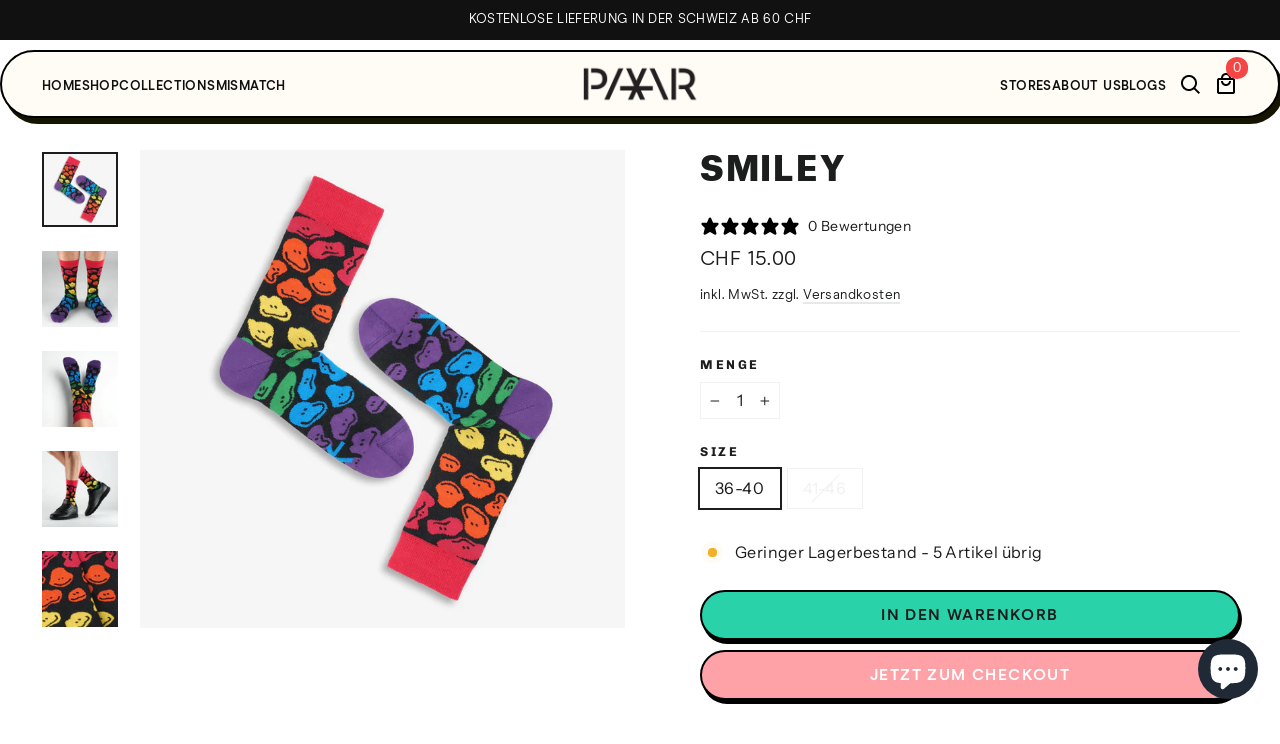

--- FILE ---
content_type: text/html; charset=utf-8
request_url: https://paarsocks.com/collections/pride-socks/products/smiley
body_size: 54947
content:
<!doctype html>
<html
 class="no-js"
 lang="de"
 dir="ltr">
 <head>
  <script type="application/vnd.locksmith+json" data-locksmith>{"version":"v254","locked":false,"initialized":true,"scope":"product","access_granted":true,"access_denied":false,"requires_customer":false,"manual_lock":false,"remote_lock":false,"has_timeout":false,"remote_rendered":null,"hide_resource":false,"hide_links_to_resource":false,"transparent":true,"locks":{"all":[],"opened":[]},"keys":[],"keys_signature":"cf6904570a9944863940fb430f99c9959115a379dd55c4872e1e8d181bc6f8b8","state":{"template":"product","theme":180452032885,"product":"smiley","collection":"pride-socks","page":null,"blog":null,"article":null,"app":null},"now":1769396981,"path":"\/collections\/pride-socks\/products\/smiley","locale_root_url":"\/","canonical_url":"https:\/\/paarsocks.com\/products\/smiley","customer_id":null,"customer_id_signature":"cf6904570a9944863940fb430f99c9959115a379dd55c4872e1e8d181bc6f8b8","cart":null}</script><script data-locksmith>!function(){undefined;!function(){var s=window.Locksmith={},e=document.querySelector('script[type="application/vnd.locksmith+json"]'),n=e&&e.innerHTML;if(s.state={},s.util={},s.loading=!1,n)try{s.state=JSON.parse(n)}catch(d){}if(document.addEventListener&&document.querySelector){var o,a,i,t=[76,79,67,75,83,77,73,84,72,49,49],c=function(){a=t.slice(0)},l="style",r=function(e){e&&27!==e.keyCode&&"click"!==e.type||(document.removeEventListener("keydown",r),document.removeEventListener("click",r),o&&document.body.removeChild(o),o=null)};c(),document.addEventListener("keyup",function(e){if(e.keyCode===a[0]){if(clearTimeout(i),a.shift(),0<a.length)return void(i=setTimeout(c,1e3));c(),r(),(o=document.createElement("div"))[l].width="50%",o[l].maxWidth="1000px",o[l].height="85%",o[l].border="1px rgba(0, 0, 0, 0.2) solid",o[l].background="rgba(255, 255, 255, 0.99)",o[l].borderRadius="4px",o[l].position="fixed",o[l].top="50%",o[l].left="50%",o[l].transform="translateY(-50%) translateX(-50%)",o[l].boxShadow="0 2px 5px rgba(0, 0, 0, 0.3), 0 0 100vh 100vw rgba(0, 0, 0, 0.5)",o[l].zIndex="2147483645";var t=document.createElement("textarea");t.value=JSON.stringify(JSON.parse(n),null,2),t[l].border="none",t[l].display="block",t[l].boxSizing="border-box",t[l].width="100%",t[l].height="100%",t[l].background="transparent",t[l].padding="22px",t[l].fontFamily="monospace",t[l].fontSize="14px",t[l].color="#333",t[l].resize="none",t[l].outline="none",t.readOnly=!0,o.appendChild(t),document.body.appendChild(o),t.addEventListener("click",function(e){e.stopImmediatePropagation()}),t.select(),document.addEventListener("keydown",r),document.addEventListener("click",r)}})}s.isEmbedded=-1!==window.location.search.indexOf("_ab=0&_fd=0&_sc=1"),s.path=s.state.path||window.location.pathname,s.basePath=s.state.locale_root_url.concat("/apps/locksmith").replace(/^\/\//,"/"),s.reloading=!1,s.util.console=window.console||{log:function(){},error:function(){}},s.util.makeUrl=function(e,t){var n,o=s.basePath+e,a=[],i=s.cache();for(n in i)a.push(n+"="+encodeURIComponent(i[n]));for(n in t)a.push(n+"="+encodeURIComponent(t[n]));return s.state.customer_id&&(a.push("customer_id="+encodeURIComponent(s.state.customer_id)),a.push("customer_id_signature="+encodeURIComponent(s.state.customer_id_signature))),o+=(-1===o.indexOf("?")?"?":"&")+a.join("&")},s._initializeCallbacks=[],s.on=function(e,t){if("initialize"!==e)throw'Locksmith.on() currently only supports the "initialize" event';s._initializeCallbacks.push(t)},s.initializeSession=function(e){if(!s.isEmbedded){var t=!1,n=!0,o=!0;(e=e||{}).silent&&(o=n=!(t=!0)),s.ping({silent:t,spinner:n,reload:o,callback:function(){s._initializeCallbacks.forEach(function(e){e()})}})}},s.cache=function(e){var t={};try{var n=function a(e){return(document.cookie.match("(^|; )"+e+"=([^;]*)")||0)[2]};t=JSON.parse(decodeURIComponent(n("locksmith-params")||"{}"))}catch(d){}if(e){for(var o in e)t[o]=e[o];document.cookie="locksmith-params=; expires=Thu, 01 Jan 1970 00:00:00 GMT; path=/",document.cookie="locksmith-params="+encodeURIComponent(JSON.stringify(t))+"; path=/"}return t},s.cache.cart=s.state.cart,s.cache.cartLastSaved=null,s.params=s.cache(),s.util.reload=function(){s.reloading=!0;try{window.location.href=window.location.href.replace(/#.*/,"")}catch(d){s.util.console.error("Preferred reload method failed",d),window.location.reload()}},s.cache.saveCart=function(e){if(!s.cache.cart||s.cache.cart===s.cache.cartLastSaved)return e?e():null;var t=s.cache.cartLastSaved;s.cache.cartLastSaved=s.cache.cart,fetch("/cart/update.js",{method:"POST",headers:{"Content-Type":"application/json",Accept:"application/json"},body:JSON.stringify({attributes:{locksmith:s.cache.cart}})}).then(function(e){if(!e.ok)throw new Error("Cart update failed: "+e.status);return e.json()}).then(function(){e&&e()})["catch"](function(e){if(s.cache.cartLastSaved=t,!s.reloading)throw e})},s.util.spinnerHTML='<style>body{background:#FFF}@keyframes spin{from{transform:rotate(0deg)}to{transform:rotate(360deg)}}#loading{display:flex;width:100%;height:50vh;color:#777;align-items:center;justify-content:center}#loading .spinner{display:block;animation:spin 600ms linear infinite;position:relative;width:50px;height:50px}#loading .spinner-ring{stroke:currentColor;stroke-dasharray:100%;stroke-width:2px;stroke-linecap:round;fill:none}</style><div id="loading"><div class="spinner"><svg width="100%" height="100%"><svg preserveAspectRatio="xMinYMin"><circle class="spinner-ring" cx="50%" cy="50%" r="45%"></circle></svg></svg></div></div>',s.util.clobberBody=function(e){document.body.innerHTML=e},s.util.clobberDocument=function(e){e.responseText&&(e=e.responseText),document.documentElement&&document.removeChild(document.documentElement);var t=document.open("text/html","replace");t.writeln(e),t.close(),setTimeout(function(){var e=t.querySelector("[autofocus]");e&&e.focus()},100)},s.util.serializeForm=function(e){if(e&&"FORM"===e.nodeName){var t,n,o={};for(t=e.elements.length-1;0<=t;t-=1)if(""!==e.elements[t].name)switch(e.elements[t].nodeName){case"INPUT":switch(e.elements[t].type){default:case"text":case"hidden":case"password":case"button":case"reset":case"submit":o[e.elements[t].name]=e.elements[t].value;break;case"checkbox":case"radio":e.elements[t].checked&&(o[e.elements[t].name]=e.elements[t].value);break;case"file":}break;case"TEXTAREA":o[e.elements[t].name]=e.elements[t].value;break;case"SELECT":switch(e.elements[t].type){case"select-one":o[e.elements[t].name]=e.elements[t].value;break;case"select-multiple":for(n=e.elements[t].options.length-1;0<=n;n-=1)e.elements[t].options[n].selected&&(o[e.elements[t].name]=e.elements[t].options[n].value)}break;case"BUTTON":switch(e.elements[t].type){case"reset":case"submit":case"button":o[e.elements[t].name]=e.elements[t].value}}return o}},s.util.on=function(e,i,s,t){t=t||document;var c="locksmith-"+e+i,n=function(e){var t=e.target,n=e.target.parentElement,o=t&&t.className&&(t.className.baseVal||t.className)||"",a=n&&n.className&&(n.className.baseVal||n.className)||"";("string"==typeof o&&-1!==o.split(/\s+/).indexOf(i)||"string"==typeof a&&-1!==a.split(/\s+/).indexOf(i))&&!e[c]&&(e[c]=!0,s(e))};t.attachEvent?t.attachEvent(e,n):t.addEventListener(e,n,!1)},s.util.enableActions=function(e){s.util.on("click","locksmith-action",function(e){e.preventDefault();var t=e.target;t.dataset.confirmWith&&!confirm(t.dataset.confirmWith)||(t.disabled=!0,t.innerText=t.dataset.disableWith,s.post("/action",t.dataset.locksmithParams,{spinner:!1,type:"text",success:function(e){(e=JSON.parse(e.responseText)).message&&alert(e.message),s.util.reload()}}))},e)},s.util.inject=function(e,t){var n=["data","locksmith","append"];if(-1!==t.indexOf(n.join("-"))){var o=document.createElement("div");o.innerHTML=t,e.appendChild(o)}else e.innerHTML=t;var a,i,s=e.querySelectorAll("script");for(i=0;i<s.length;++i){a=s[i];var c=document.createElement("script");if(a.type&&(c.type=a.type),a.src)c.src=a.src;else{var l=document.createTextNode(a.innerHTML);c.appendChild(l)}e.appendChild(c)}var r=e.querySelector("[autofocus]");r&&r.focus()},s.post=function(e,t,n){!1!==(n=n||{}).spinner&&s.util.clobberBody(s.util.spinnerHTML);var o={};n.container===document?(o.layout=1,n.success=function(e){s.util.clobberDocument(e)}):n.container&&(o.layout=0,n.success=function(e){var t=document.getElementById(n.container);s.util.inject(t,e),t.id===t.firstChild.id&&t.parentElement.replaceChild(t.firstChild,t)}),n.form_type&&(t.form_type=n.form_type),n.include_layout_classes!==undefined&&(t.include_layout_classes=n.include_layout_classes),n.lock_id!==undefined&&(t.lock_id=n.lock_id),s.loading=!0;var a=s.util.makeUrl(e,o),i="json"===n.type||"text"===n.type;fetch(a,{method:"POST",headers:{"Content-Type":"application/json",Accept:i?"application/json":"text/html"},body:JSON.stringify(t)}).then(function(e){if(!e.ok)throw new Error("Request failed: "+e.status);return e.text()}).then(function(e){var t=n.success||s.util.clobberDocument;t(i?{responseText:e}:e)})["catch"](function(e){if(!s.reloading)if("dashboard.weglot.com"!==window.location.host){if(!n.silent)throw alert("Something went wrong! Please refresh and try again."),e;console.error(e)}else console.error(e)})["finally"](function(){s.loading=!1})},s.postResource=function(e,t){e.path=s.path,e.search=window.location.search,e.state=s.state,e.passcode&&(e.passcode=e.passcode.trim()),e.email&&(e.email=e.email.trim()),e.state.cart=s.cache.cart,e.locksmith_json=s.jsonTag,e.locksmith_json_signature=s.jsonTagSignature,s.post("/resource",e,t)},s.ping=function(e){if(!s.isEmbedded){e=e||{};var t=function(){e.reload?s.util.reload():"function"==typeof e.callback&&e.callback()};s.post("/ping",{path:s.path,search:window.location.search,state:s.state},{spinner:!!e.spinner,silent:"undefined"==typeof e.silent||e.silent,type:"text",success:function(e){e&&e.responseText?((e=JSON.parse(e.responseText)).messages&&0<e.messages.length&&s.showMessages(e.messages),e.cart&&s.cache.cart!==e.cart?(s.cache.cart=e.cart,s.cache.saveCart(function(){t(),e.cart&&e.cart.match(/^.+:/)&&s.util.reload()})):t()):console.error("[Locksmith] Invalid result in ping callback:",e)}})}},s.timeoutMonitor=function(){var e=s.cache.cart;s.ping({callback:function(){e!==s.cache.cart||setTimeout(function(){s.timeoutMonitor()},6e4)}})},s.showMessages=function(e){var t=document.createElement("div");t.style.position="fixed",t.style.left=0,t.style.right=0,t.style.bottom="-50px",t.style.opacity=0,t.style.background="#191919",t.style.color="#ddd",t.style.transition="bottom 0.2s, opacity 0.2s",t.style.zIndex=999999,t.innerHTML="        <style>          .locksmith-ab .locksmith-b { display: none; }          .locksmith-ab.toggled .locksmith-b { display: flex; }          .locksmith-ab.toggled .locksmith-a { display: none; }          .locksmith-flex { display: flex; flex-wrap: wrap; justify-content: space-between; align-items: center; padding: 10px 20px; }          .locksmith-message + .locksmith-message { border-top: 1px #555 solid; }          .locksmith-message a { color: inherit; font-weight: bold; }          .locksmith-message a:hover { color: inherit; opacity: 0.8; }          a.locksmith-ab-toggle { font-weight: inherit; text-decoration: underline; }          .locksmith-text { flex-grow: 1; }          .locksmith-cta { flex-grow: 0; text-align: right; }          .locksmith-cta button { transform: scale(0.8); transform-origin: left; }          .locksmith-cta > * { display: block; }          .locksmith-cta > * + * { margin-top: 10px; }          .locksmith-message a.locksmith-close { flex-grow: 0; text-decoration: none; margin-left: 15px; font-size: 30px; font-family: monospace; display: block; padding: 2px 10px; }                    @media screen and (max-width: 600px) {            .locksmith-wide-only { display: none !important; }            .locksmith-flex { padding: 0 15px; }            .locksmith-flex > * { margin-top: 5px; margin-bottom: 5px; }            .locksmith-cta { text-align: left; }          }                    @media screen and (min-width: 601px) {            .locksmith-narrow-only { display: none !important; }          }        </style>      "+e.map(function(e){return'<div class="locksmith-message">'+e+"</div>"}).join(""),document.body.appendChild(t),document.body.style.position="relative",document.body.parentElement.style.paddingBottom=t.offsetHeight+"px",setTimeout(function(){t.style.bottom=0,t.style.opacity=1},50),s.util.on("click","locksmith-ab-toggle",function(e){e.preventDefault();for(var t=e.target.parentElement;-1===t.className.split(" ").indexOf("locksmith-ab");)t=t.parentElement;-1!==t.className.split(" ").indexOf("toggled")?t.className=t.className.replace("toggled",""):t.className=t.className+" toggled"}),s.util.enableActions(t)}}()}();</script>
      <script data-locksmith>Locksmith.cache.cart=null</script>

  <script data-locksmith>Locksmith.jsonTag="{\"version\":\"v254\",\"locked\":false,\"initialized\":true,\"scope\":\"product\",\"access_granted\":true,\"access_denied\":false,\"requires_customer\":false,\"manual_lock\":false,\"remote_lock\":false,\"has_timeout\":false,\"remote_rendered\":null,\"hide_resource\":false,\"hide_links_to_resource\":false,\"transparent\":true,\"locks\":{\"all\":[],\"opened\":[]},\"keys\":[],\"keys_signature\":\"cf6904570a9944863940fb430f99c9959115a379dd55c4872e1e8d181bc6f8b8\",\"state\":{\"template\":\"product\",\"theme\":180452032885,\"product\":\"smiley\",\"collection\":\"pride-socks\",\"page\":null,\"blog\":null,\"article\":null,\"app\":null},\"now\":1769396981,\"path\":\"\\\/collections\\\/pride-socks\\\/products\\\/smiley\",\"locale_root_url\":\"\\\/\",\"canonical_url\":\"https:\\\/\\\/paarsocks.com\\\/products\\\/smiley\",\"customer_id\":null,\"customer_id_signature\":\"cf6904570a9944863940fb430f99c9959115a379dd55c4872e1e8d181bc6f8b8\",\"cart\":null}";Locksmith.jsonTagSignature="d5006dd6d69dd75de4f8ed789cd08509edfa38a9a07abe443d033baf1545930d"</script>
  <meta charset="utf-8">
  <meta http-equiv="X-UA-Compatible" content="IE=edge,chrome=1">
  <meta name="viewport" content="width=device-width,initial-scale=1">
  <meta name="theme-color" content="#111111">
  <link rel="canonical" href="https://paarsocks.com/products/smiley">
  <link
   rel="preconnect"
   href="https://cdn.shopify.com"
   crossorigin>
  <link
   rel="preconnect"
   href="https://fonts.shopifycdn.com"
   crossorigin>
  <link rel="dns-prefetch" href="https://productreviews.shopifycdn.com">
  <link rel="dns-prefetch" href="https://ajax.googleapis.com">
  <link rel="dns-prefetch" href="https://maps.googleapis.com">
  <link rel="dns-prefetch" href="https://maps.gstatic.com">
  <script src="//paarsocks.com/cdn/shop/t/32/assets/custom-js.js?v=93994333744374734121753714068"></script><link
    rel="shortcut icon"
    href="//paarsocks.com/cdn/shop/files/paar-fav_32x32.png?v=1613684759"
    type="image/png" /><title>Bunte Socken | Smiley | PAAR Socks® online bestellen
</title>
<meta name="description" content="Die Socken der Schweizer Marke PAAR Socks® sind aus Bio-Baumwolle und werden nachhaltig in Europa produziert. Einzigartige Designs. Top Qualität. Schnelle Lieferung.">
<meta property="og:site_name" content="PAAR Socks">
  <meta property="og:url" content="https://paarsocks.com/products/smiley"><meta property="og:title" content="SMILEY">
<meta property="og:type" content="product">
<meta property="og:description" content="Die Socken der Schweizer Marke PAAR Socks® sind aus Bio-Baumwolle und werden nachhaltig in Europa produziert. Einzigartige Designs. Top Qualität. Schnelle Lieferung.">
<meta property="og:image" content="http://paarsocks.com/cdn/shop/files/paarsocks-smiley-socken-rainbow-colors_483c6138-9bcb-4cfa-93d4-6c140d12b327.jpg?v=1692891038">
<meta property="og:image:secure_url" content="https://paarsocks.com/cdn/shop/files/paarsocks-smiley-socken-rainbow-colors_483c6138-9bcb-4cfa-93d4-6c140d12b327.jpg?v=1692891038">
<meta property="og:image:width" content="800">
    <meta property="og:image:height" content="789"><meta name="twitter:site" content="@">
  <meta name="twitter:card" content="summary_large_image"><meta name="twitter:title" content="SMILEY">
<meta name="twitter:description" content="Die Socken der Schweizer Marke PAAR Socks® sind aus Bio-Baumwolle und werden nachhaltig in Europa produziert. Einzigartige Designs. Top Qualität. Schnelle Lieferung.">
<style data-shopify>@font-face {
  font-family: Chivo;
  font-weight: 700;
  font-style: normal;
  font-display: swap;
  src: url("//paarsocks.com/cdn/fonts/chivo/chivo_n7.4d81c6f06c2ff78ed42169d6ec4aefa6d5cb0ff0.woff2") format("woff2"),
       url("//paarsocks.com/cdn/fonts/chivo/chivo_n7.a0e879417e089c259360eefc0ac3a3c8ea4e2830.woff") format("woff");
}

  @font-face {
  font-family: "Instrument Sans";
  font-weight: 400;
  font-style: normal;
  font-display: swap;
  src: url("//paarsocks.com/cdn/fonts/instrument_sans/instrumentsans_n4.db86542ae5e1596dbdb28c279ae6c2086c4c5bfa.woff2") format("woff2"),
       url("//paarsocks.com/cdn/fonts/instrument_sans/instrumentsans_n4.510f1b081e58d08c30978f465518799851ef6d8b.woff") format("woff");
}


  @font-face {
  font-family: "Instrument Sans";
  font-weight: 600;
  font-style: normal;
  font-display: swap;
  src: url("//paarsocks.com/cdn/fonts/instrument_sans/instrumentsans_n6.27dc66245013a6f7f317d383a3cc9a0c347fb42d.woff2") format("woff2"),
       url("//paarsocks.com/cdn/fonts/instrument_sans/instrumentsans_n6.1a71efbeeb140ec495af80aad612ad55e19e6d0e.woff") format("woff");
}

  @font-face {
  font-family: "Instrument Sans";
  font-weight: 400;
  font-style: italic;
  font-display: swap;
  src: url("//paarsocks.com/cdn/fonts/instrument_sans/instrumentsans_i4.028d3c3cd8d085648c808ceb20cd2fd1eb3560e5.woff2") format("woff2"),
       url("//paarsocks.com/cdn/fonts/instrument_sans/instrumentsans_i4.7e90d82df8dee29a99237cd19cc529d2206706a2.woff") format("woff");
}

  @font-face {
  font-family: "Instrument Sans";
  font-weight: 600;
  font-style: italic;
  font-display: swap;
  src: url("//paarsocks.com/cdn/fonts/instrument_sans/instrumentsans_i6.ba8063f6adfa1e7ffe690cc5efa600a1e0a8ec32.woff2") format("woff2"),
       url("//paarsocks.com/cdn/fonts/instrument_sans/instrumentsans_i6.a5bb29b76a0bb820ddaa9417675a5d0bafaa8c1f.woff") format("woff");
}

</style><link href="//paarsocks.com/cdn/shop/t/32/assets/theme.css?v=35549555671496440491755265010" rel="stylesheet" type="text/css" media="all" />
  <link href="//paarsocks.com/cdn/shop/t/32/assets/custom.css?v=91685214366396905091754663081" rel="stylesheet" type="text/css" media="all" />
<style data-shopify>:root {
    --typeHeaderPrimary: Chivo;
    --typeHeaderFallback: sans-serif;
    --typeHeaderSize: 34px;
    --typeHeaderWeight: 700;
    --typeHeaderLineHeight: 1.2;
    --typeHeaderSpacing: 0.05em;

    --typeBasePrimary:"Instrument Sans";
    --typeBaseFallback:sans-serif;
    --typeBaseSize: 16px;
    --typeBaseWeight: 400;
    --typeBaseLineHeight: 1.6;
    --typeBaseSpacing: 0.025em;

    --iconWeight: 2px;
    --iconLinecaps: round;
  }

  
.collection-hero__content:before,
  .hero__image-wrapper:before,
  .hero__media:before {
    background-image: linear-gradient(to bottom, rgba(0, 0, 0, 0.0) 0%, rgba(0, 0, 0, 0.0) 40%, rgba(0, 0, 0, 0.2) 100%);
  }

  .skrim__item-content .skrim__overlay:after {
    background-image: linear-gradient(to bottom, rgba(0, 0, 0, 0.0) 30%, rgba(0, 0, 0, 0.2) 100%);
  }

  .placeholder-content {
    background-image: linear-gradient(100deg, #ffffff 40%, #f7f7f7 63%, #ffffff 79%);
  }</style><script>
   document.documentElement.className = document.documentElement.className.replace('no-js', 'js');

   window.theme = window.theme || {};
   theme.routes = {
    home: "/",
    cart: "/cart.js",
    cartPage: "/cart",
    cartAdd: "/cart/add.js",
    cartChange: "/cart/change.js",
    search: "/search",
    predictiveSearch: "/search/suggest"
   };
   theme.strings = {
    soldOut: "Ausverkauft",
    unavailable: "Nicht verfügbar",
    inStockLabel: "Auf Lager",
    oneStockLabel: "Geringer Lagerbestand - [count] Artikel übrig",
    otherStockLabel: "Geringer Lagerbestand - [count] Artikel übrig",
    willNotShipUntil: "Wird nach dem [date] versendet",
    willBeInStockAfter: "Wird nach dem [date] auf Lager sein",
    waitingForStock: "Inventar auf dem Weg",
    cartSavings: "Du sparst [savings]",
    cartEmpty: "Dein Warenkorb ist im Moment leer.",
    cartTermsConfirmation: "Sie müssen den Verkaufsbedingungen zustimmen, um auszuchecken",
    searchCollections: "Kollektionen",
    searchPages: "Seiten",
    searchArticles: "Artikel",
    maxQuantity: "Du kannst nur [quantity] von [title] in deinem Warenkorb haben."
   };
   theme.settings = {
    cartType: "drawer",
    isCustomerTemplate:
     false
    ,
    moneyFormat: "\u003cspan class=money\u003eCHF {{amount}}\u003c\/span\u003e",
    predictiveSearch: true,
    predictiveSearchType: null,
    quickView: true,
    themeName: 'Motion',
    themeVersion: "10.4.0"
   };
  </script>

  <script>window.performance && window.performance.mark && window.performance.mark('shopify.content_for_header.start');</script><meta name="google-site-verification" content="UvMryaUACEmZIq1FrG_pzEceDYz4eHgtd_NFNEGpsK0">
<meta id="shopify-digital-wallet" name="shopify-digital-wallet" content="/5841977457/digital_wallets/dialog">
<meta name="shopify-checkout-api-token" content="9abef8726b7bcdd9af703439175a0c5b">
<meta id="in-context-paypal-metadata" data-shop-id="5841977457" data-venmo-supported="false" data-environment="production" data-locale="de_DE" data-paypal-v4="true" data-currency="CHF">
<link rel="alternate" type="application/json+oembed" href="https://paarsocks.com/products/smiley.oembed">
<script async="async" src="/checkouts/internal/preloads.js?locale=de-CH"></script>
<script id="shopify-features" type="application/json">{"accessToken":"9abef8726b7bcdd9af703439175a0c5b","betas":["rich-media-storefront-analytics"],"domain":"paarsocks.com","predictiveSearch":true,"shopId":5841977457,"locale":"de"}</script>
<script>var Shopify = Shopify || {};
Shopify.shop = "paar-socks.myshopify.com";
Shopify.locale = "de";
Shopify.currency = {"active":"CHF","rate":"1.0"};
Shopify.country = "CH";
Shopify.theme = {"name":"paar-socks\/site-edits","id":180452032885,"schema_name":"Motion","schema_version":"10.4.0","theme_store_id":null,"role":"main"};
Shopify.theme.handle = "null";
Shopify.theme.style = {"id":null,"handle":null};
Shopify.cdnHost = "paarsocks.com/cdn";
Shopify.routes = Shopify.routes || {};
Shopify.routes.root = "/";</script>
<script type="module">!function(o){(o.Shopify=o.Shopify||{}).modules=!0}(window);</script>
<script>!function(o){function n(){var o=[];function n(){o.push(Array.prototype.slice.apply(arguments))}return n.q=o,n}var t=o.Shopify=o.Shopify||{};t.loadFeatures=n(),t.autoloadFeatures=n()}(window);</script>
<script id="shop-js-analytics" type="application/json">{"pageType":"product"}</script>
<script defer="defer" async type="module" src="//paarsocks.com/cdn/shopifycloud/shop-js/modules/v2/client.init-shop-cart-sync_e98Ab_XN.de.esm.js"></script>
<script defer="defer" async type="module" src="//paarsocks.com/cdn/shopifycloud/shop-js/modules/v2/chunk.common_Pcw9EP95.esm.js"></script>
<script defer="defer" async type="module" src="//paarsocks.com/cdn/shopifycloud/shop-js/modules/v2/chunk.modal_CzmY4ZhL.esm.js"></script>
<script type="module">
  await import("//paarsocks.com/cdn/shopifycloud/shop-js/modules/v2/client.init-shop-cart-sync_e98Ab_XN.de.esm.js");
await import("//paarsocks.com/cdn/shopifycloud/shop-js/modules/v2/chunk.common_Pcw9EP95.esm.js");
await import("//paarsocks.com/cdn/shopifycloud/shop-js/modules/v2/chunk.modal_CzmY4ZhL.esm.js");

  window.Shopify.SignInWithShop?.initShopCartSync?.({"fedCMEnabled":true,"windoidEnabled":true});

</script>
<script>(function() {
  var isLoaded = false;
  function asyncLoad() {
    if (isLoaded) return;
    isLoaded = true;
    var urls = ["https:\/\/cdn.nfcube.com\/instafeed-13e0d20cb9cbda99547f04fb8e75d20e.js?shop=paar-socks.myshopify.com","https:\/\/cloudsearch-1f874.kxcdn.com\/shopify.js?srp=\/a\/search\u0026filtersEnabled=1\u0026shop=paar-socks.myshopify.com"];
    for (var i = 0; i < urls.length; i++) {
      var s = document.createElement('script');
      s.type = 'text/javascript';
      s.async = true;
      s.src = urls[i];
      var x = document.getElementsByTagName('script')[0];
      x.parentNode.insertBefore(s, x);
    }
  };
  if(window.attachEvent) {
    window.attachEvent('onload', asyncLoad);
  } else {
    window.addEventListener('load', asyncLoad, false);
  }
})();</script>
<script id="__st">var __st={"a":5841977457,"offset":3600,"reqid":"d4f272d1-1561-4f38-b193-527dc06f5ad3-1769396980","pageurl":"paarsocks.com\/collections\/pride-socks\/products\/smiley","u":"fdb628ae90db","p":"product","rtyp":"product","rid":7501945045169};</script>
<script>window.ShopifyPaypalV4VisibilityTracking = true;</script>
<script id="captcha-bootstrap">!function(){'use strict';const t='contact',e='account',n='new_comment',o=[[t,t],['blogs',n],['comments',n],[t,'customer']],c=[[e,'customer_login'],[e,'guest_login'],[e,'recover_customer_password'],[e,'create_customer']],r=t=>t.map((([t,e])=>`form[action*='/${t}']:not([data-nocaptcha='true']) input[name='form_type'][value='${e}']`)).join(','),a=t=>()=>t?[...document.querySelectorAll(t)].map((t=>t.form)):[];function s(){const t=[...o],e=r(t);return a(e)}const i='password',u='form_key',d=['recaptcha-v3-token','g-recaptcha-response','h-captcha-response',i],f=()=>{try{return window.sessionStorage}catch{return}},m='__shopify_v',_=t=>t.elements[u];function p(t,e,n=!1){try{const o=window.sessionStorage,c=JSON.parse(o.getItem(e)),{data:r}=function(t){const{data:e,action:n}=t;return t[m]||n?{data:e,action:n}:{data:t,action:n}}(c);for(const[e,n]of Object.entries(r))t.elements[e]&&(t.elements[e].value=n);n&&o.removeItem(e)}catch(o){console.error('form repopulation failed',{error:o})}}const l='form_type',E='cptcha';function T(t){t.dataset[E]=!0}const w=window,h=w.document,L='Shopify',v='ce_forms',y='captcha';let A=!1;((t,e)=>{const n=(g='f06e6c50-85a8-45c8-87d0-21a2b65856fe',I='https://cdn.shopify.com/shopifycloud/storefront-forms-hcaptcha/ce_storefront_forms_captcha_hcaptcha.v1.5.2.iife.js',D={infoText:'Durch hCaptcha geschützt',privacyText:'Datenschutz',termsText:'Allgemeine Geschäftsbedingungen'},(t,e,n)=>{const o=w[L][v],c=o.bindForm;if(c)return c(t,g,e,D).then(n);var r;o.q.push([[t,g,e,D],n]),r=I,A||(h.body.append(Object.assign(h.createElement('script'),{id:'captcha-provider',async:!0,src:r})),A=!0)});var g,I,D;w[L]=w[L]||{},w[L][v]=w[L][v]||{},w[L][v].q=[],w[L][y]=w[L][y]||{},w[L][y].protect=function(t,e){n(t,void 0,e),T(t)},Object.freeze(w[L][y]),function(t,e,n,w,h,L){const[v,y,A,g]=function(t,e,n){const i=e?o:[],u=t?c:[],d=[...i,...u],f=r(d),m=r(i),_=r(d.filter((([t,e])=>n.includes(e))));return[a(f),a(m),a(_),s()]}(w,h,L),I=t=>{const e=t.target;return e instanceof HTMLFormElement?e:e&&e.form},D=t=>v().includes(t);t.addEventListener('submit',(t=>{const e=I(t);if(!e)return;const n=D(e)&&!e.dataset.hcaptchaBound&&!e.dataset.recaptchaBound,o=_(e),c=g().includes(e)&&(!o||!o.value);(n||c)&&t.preventDefault(),c&&!n&&(function(t){try{if(!f())return;!function(t){const e=f();if(!e)return;const n=_(t);if(!n)return;const o=n.value;o&&e.removeItem(o)}(t);const e=Array.from(Array(32),(()=>Math.random().toString(36)[2])).join('');!function(t,e){_(t)||t.append(Object.assign(document.createElement('input'),{type:'hidden',name:u})),t.elements[u].value=e}(t,e),function(t,e){const n=f();if(!n)return;const o=[...t.querySelectorAll(`input[type='${i}']`)].map((({name:t})=>t)),c=[...d,...o],r={};for(const[a,s]of new FormData(t).entries())c.includes(a)||(r[a]=s);n.setItem(e,JSON.stringify({[m]:1,action:t.action,data:r}))}(t,e)}catch(e){console.error('failed to persist form',e)}}(e),e.submit())}));const S=(t,e)=>{t&&!t.dataset[E]&&(n(t,e.some((e=>e===t))),T(t))};for(const o of['focusin','change'])t.addEventListener(o,(t=>{const e=I(t);D(e)&&S(e,y())}));const B=e.get('form_key'),M=e.get(l),P=B&&M;t.addEventListener('DOMContentLoaded',(()=>{const t=y();if(P)for(const e of t)e.elements[l].value===M&&p(e,B);[...new Set([...A(),...v().filter((t=>'true'===t.dataset.shopifyCaptcha))])].forEach((e=>S(e,t)))}))}(h,new URLSearchParams(w.location.search),n,t,e,['guest_login'])})(!0,!0)}();</script>
<script integrity="sha256-4kQ18oKyAcykRKYeNunJcIwy7WH5gtpwJnB7kiuLZ1E=" data-source-attribution="shopify.loadfeatures" defer="defer" src="//paarsocks.com/cdn/shopifycloud/storefront/assets/storefront/load_feature-a0a9edcb.js" crossorigin="anonymous"></script>
<script data-source-attribution="shopify.dynamic_checkout.dynamic.init">var Shopify=Shopify||{};Shopify.PaymentButton=Shopify.PaymentButton||{isStorefrontPortableWallets:!0,init:function(){window.Shopify.PaymentButton.init=function(){};var t=document.createElement("script");t.src="https://paarsocks.com/cdn/shopifycloud/portable-wallets/latest/portable-wallets.de.js",t.type="module",document.head.appendChild(t)}};
</script>
<script data-source-attribution="shopify.dynamic_checkout.buyer_consent">
  function portableWalletsHideBuyerConsent(e){var t=document.getElementById("shopify-buyer-consent"),n=document.getElementById("shopify-subscription-policy-button");t&&n&&(t.classList.add("hidden"),t.setAttribute("aria-hidden","true"),n.removeEventListener("click",e))}function portableWalletsShowBuyerConsent(e){var t=document.getElementById("shopify-buyer-consent"),n=document.getElementById("shopify-subscription-policy-button");t&&n&&(t.classList.remove("hidden"),t.removeAttribute("aria-hidden"),n.addEventListener("click",e))}window.Shopify?.PaymentButton&&(window.Shopify.PaymentButton.hideBuyerConsent=portableWalletsHideBuyerConsent,window.Shopify.PaymentButton.showBuyerConsent=portableWalletsShowBuyerConsent);
</script>
<script>
  function portableWalletsCleanup(e){e&&e.src&&console.error("Failed to load portable wallets script "+e.src);var t=document.querySelectorAll("shopify-accelerated-checkout .shopify-payment-button__skeleton, shopify-accelerated-checkout-cart .wallet-cart-button__skeleton"),e=document.getElementById("shopify-buyer-consent");for(let e=0;e<t.length;e++)t[e].remove();e&&e.remove()}function portableWalletsNotLoadedAsModule(e){e instanceof ErrorEvent&&"string"==typeof e.message&&e.message.includes("import.meta")&&"string"==typeof e.filename&&e.filename.includes("portable-wallets")&&(window.removeEventListener("error",portableWalletsNotLoadedAsModule),window.Shopify.PaymentButton.failedToLoad=e,"loading"===document.readyState?document.addEventListener("DOMContentLoaded",window.Shopify.PaymentButton.init):window.Shopify.PaymentButton.init())}window.addEventListener("error",portableWalletsNotLoadedAsModule);
</script>

<script type="module" src="https://paarsocks.com/cdn/shopifycloud/portable-wallets/latest/portable-wallets.de.js" onError="portableWalletsCleanup(this)" crossorigin="anonymous"></script>
<script nomodule>
  document.addEventListener("DOMContentLoaded", portableWalletsCleanup);
</script>

<script id='scb4127' type='text/javascript' async='' src='https://paarsocks.com/cdn/shopifycloud/privacy-banner/storefront-banner.js'></script><link id="shopify-accelerated-checkout-styles" rel="stylesheet" media="screen" href="https://paarsocks.com/cdn/shopifycloud/portable-wallets/latest/accelerated-checkout-backwards-compat.css" crossorigin="anonymous">
<style id="shopify-accelerated-checkout-cart">
        #shopify-buyer-consent {
  margin-top: 1em;
  display: inline-block;
  width: 100%;
}

#shopify-buyer-consent.hidden {
  display: none;
}

#shopify-subscription-policy-button {
  background: none;
  border: none;
  padding: 0;
  text-decoration: underline;
  font-size: inherit;
  cursor: pointer;
}

#shopify-subscription-policy-button::before {
  box-shadow: none;
}

      </style>

<script>window.performance && window.performance.mark && window.performance.mark('shopify.content_for_header.end');</script>

  <script src="//paarsocks.com/cdn/shop/t/32/assets/vendor-scripts-v14.js" defer="defer"></script><script src="//paarsocks.com/cdn/shop/t/32/assets/theme.js?v=69988675703738562761755265006" defer="defer"></script>
  <link href="//paarsocks.com/cdn/shop/t/32/assets/swiper.min.css?v=168604326929974887751753714070" rel="stylesheet" type="text/css" media="all" />
  <script src="//paarsocks.com/cdn/shop/t/32/assets/swiper.min.js?v=103002418571436893271753714071"></script>
  

  <style>
   .section-header__title {
    padding-top: 50px;
   }

   h1,h2,h3,h4,h5,h6 {
    font-family: 'atlas grotesk black' !important;
   }
   @media screen and (max-width:500px) {
    .section-header__title {
     padding-top: 75px;
    }

   }
   html body iframe#dummy-chat-button-iframe {
    z-index: 90 !important;
   }
   #FilterDrawer {
    position: fixed;
    top: 0;
    height: 100%;
    z-index: 1000000;
   }
   .drawer{
    z-index: 300;
   }
   .announcement{
    display: none;
   }
   [data-section-type="header"]{
    display: none;
   }
   #CartDrawer{
    border: 0 !important;
    border-color: transparent !important;
    box-shadow: unset !important;
    outline:  none !important;

   }
   .js-drawer-open-cart:link,.js-drawer-open-cart:visited,.js-drawer-open-cart:hover,.js-drawer-open-cart:active{
    border: 0 !important;
    outline:  none !important;
   }
   .custom-cart-drawer  .image-element{
  opacity:  1 !important;
    }
  </style>

 
            
            
            
            
            <style>
            @media only screen and (min-width: 749px) {
            #bss-map-popup {
                display: none !important;
            }
        }
            @media only screen and (max-width: 749px) {
            #bss-map-popup {
                display: none !important;
            }
        }
            </style>
            <div id="bss-background" style="width:100%;
            top:0;
            left:0;
            display:none;
            position:fixed;
            background-color:#313131;
            z-index: 1000;
            height: 100%;
            ">
                
                    <style>
                      @media only screen and (max-width: 749px) {
                        #bss-background {
                          overflow: auto;
                        }
                      }
                    </style>
                    <div style="height: 100vh;" id="store-locator-page-parent">
                      <div id="store-locator-page" style="position: absolute;right: 0px;left: 0px;top: 20px;display: flex;flex-direction: row;justify-content: flex-end;width: 96%;margin: auto;">
                        <div id="bss-tab-wrapper">
                          <div id="bss-list-btn" class="bss-bg-grey" onclick="showListStore()">List</div>
                          <div id="bss-map-btn" onclick="showMap()">Map</div>
                        </div>
                        <div id="bss-map-wrapper" class="bss-map-wrapper-hidden"
                          style="height: 96vh;position: relative;overflow: hidden;width: 75% !important;">
                          <div style="height: 100%; width: 100%; position: absolute; top: 0px; left: 0px; background-color: #e5e3df;"></div>
                        </div>
                        <div id="bss-map-search-box" class="bss-left-bar-map"
                          style="box-shadow: 0 2px 4px rgb(0 0 0 / 95%), 0 -1px 0px rgba(0,0,0,0.02); position: absolute; background-color: white; height: 96vh; top: 0px !important; left: 10px;">
                          <div style="display: flex;">
                            <div class="bss-map-search-bar" style="display: flex;"><input type="text" id="bss-search-input"
                                style="width: 85%;" placeholder="Enter your location" /></div>
                            <div class="bss-search-container"><button id="bss-search-btn"></button></div>
                            <div id="bss-select-search-option" style="display: inline-flex; height: 48px; margin-top: 10px;"></div>
                          </div>
                          <div style="display: flex; justify-content: space-between;"><i
                              style="display: inline-block; margin-top: 10px; margin-left: 10px;"><span
                                id="bss-numbers-of-stores"></span></i><a id="bss-location-btn-1" onclick="findLocation()"
                              style="width: 20px; height: 20px; right: 20px; font-size: 0; transform: translateY(60%); margin-right: 13px!important; background-image: url(https://https://store-locator.bsscommerce.com/image/my-location-sprite-1x.png); background-size: 200px 20px; background-repeat: no-repeat; cursor: pointer;">Find
                              my location</a></div>
                          <div class="bss-map-filter">
                            <div class="bss-list-button-container">
                              <div class="bss-list-button-item">
                                <p class="bss-map-button">Radius</p>
                                <div class="radius-hover"><input type="range" min="0" max="100" value="50" id="bss-radius-filter"
                                    style="padding-left: 0px; padding-right: 0px;" />
                                  <div id="bss-wrapper-radius-value" style="margin: auto; display: flex; margin-left: 10px;"><span
                                      id="bss-radius-value"> 50 </span><span id="bss-unit" style="margin-left: 3px;"></span></div>
                                </div>
                              </div>
                              <div class="bss-list-button-item">
                                <p class="bss-map-button" style="width: 15%;">Tag</p>
                                <div class="Tags-hover" style="width: 85%;">
                                  <div id="bss-filter-tag"></div>
                                </div>
                              </div>
                              <div class="bss-list-button-item">
                                <p class="bss-map-button" style="width: 15%;">Filter by country</p>
                                <div class="Tags-hover" style="width: 85%;">
                                  <div id="bss-filter-country" style="width: 100%;"></div>
                                </div>
                              </div>
                            </div>
                          </div>
                          <div class="bss-list-store">
                            <div id="bss-search-result"></div>
                          </div>
                        </div>
                      </div>
                    </div>
            </div>
            <div id="bss-map-popup" onclick="toggle_popup()" style="
                border-color: transparent #ff7f50;
                border-radius: 50%;
                box-shadow: 0 2px 4px 0 rgb(0 0 0 / 26%);
                cursor:pointer;
                position:fixed;
                z-index:9995;
                height:60px;
                width:60px;
                "> <span class="Polaris-Thumbnail Polaris-Thumbnail--sizeMedium"> <img id="icon-map" src="https://store-locator.bsscommerce.com/image/location-pin.svg" style="max-width: 100%;height: 70px;" alt="Marker" class="Polaris-Thumbnail__Image"></span> </div>
            <script>
                var show_search_bar = 1
                var template = 2
                let layout = 2
                if(show_search_bar == 0) {
                    if (template == 3) {
                        document.getElementById('store-locator-page').firstElementChild.style.display = "none"
                        document.getElementById('bss-map-wrapper').style.height = "90vh"
                        document.getElementById('bss-map-search-box').lastElementChild.style.height = "80vh"
                        if (layout == 1) {
                            document.getElementById('bss-map-search-box').style.height = "85vh"
                        } else {
                            document.getElementById('bss-map-search-box').style.height = "90vh"
                            document.getElementById('bss-map-search-box').style.left = "5px"
                        }
                    } else if (template == 1) {
                        document.getElementById('bss-map-search-box').firstElementChild.style.display = "none"
                        document.getElementsByClassName('bss-map-filter')[0].style.display = "none"
                    } else if (template == 2) {
                        document.getElementById('bss-map-search-box').firstElementChild.style.display = "none"
                        document.getElementsByClassName('bss-map-filter')[0].style.display = "none"
                        if (layout == 1) {
                            document.getElementById('bss-map-search-box').style.height = "85vh"
                            document.getElementsByClassName('bss-list-store')[0].style.height = "90%"
                        }
                    } else if (template == 4) {
                        document.getElementById('store-locator-page').firstElementChild.style.display = "none"
                        document.getElementById('bss-map-wrapper').style.height = "90vh"
                        if (layout == 1) {
                            document.getElementById('bss-map-search-box').style.height = "80vh"
                            document.getElementById('bss-map-search-box').lastElementChild.style.height = "70vh"
                        } else {
                            document.getElementById('bss-map-search-box').style.height = "90vh"
                            document.getElementById('bss-map-search-box').lastElementChild.style.height = "80vh"
                        }
                    }
                }
            function toggle_popup() {
            if(document.getElementById('bss-background').style.display === "none") {
                document.getElementById('bss-background').style.display = "block";
            } else {
                document.getElementById('bss-background').style.display = "none";
            }
            }

            </script>
            
            
                
              <script>
              function fn(){
                if (typeof BSS_SL.configData == 'undefined') {
                    if(window.location.pathname == '/pages/store-locator'){
                        document.getElementById("PageContainer").remove();
                    }
                }
              }
            if (document.readyState === "complete" || document.readyState === "interactive") {
                setTimeout(fn, 1);
            } else {
            document.addEventListener("DOMContentLoaded", fn);
            }

          </script>
        
        
            <script id="bss-store-locator-cluster" src='https://developers.google.com/maps/documentation/javascript/examples/markerclusterer/markerclusterer.js'></script>
        
                
                <script id="bss-locator-config-setting">
                  if (typeof BSS_SL == 'undefined') {
                      var BSS_SL = {};
                  }
                  BSS_SL.configSetting = [{"featureType":"poi","elementType":"all","stylers":[{"visibility":"off"}]},{"featureType":"poi","elementType":"labels","stylers":[{"visibility":"off"}]},{"elementType":"labels.icon","stylers":[{"visibility":"off"}]}];
              </script>
              <script id="bss-locator-clusterer" src='https://developers.google.com/maps/documentation/javascript/examples/markerclusterer/markerclusterer.js'></script>
              
                <!-- BEGIN app block: shopify://apps/labeler/blocks/app-embed/38a5b8ec-f58a-4fa4-8faa-69ddd0f10a60 -->

<script>
  let aco_allProducts = new Map();
</script>
<script>
  const normalStyle = [
  "background: rgb(173, 216, 230)",
  "padding: 15px",
  "font-size: 1.5em",
  "font-family: 'Poppins', sans-serif",
  "color: black",
  "border-radius: 10px",
  ];
  const warningStyle = [
  "background: rgb(255, 165, 0)",
  "padding: 15px",
  "font-size: 1.5em",
  "font-family: 'Poppins', sans-serif",
  "color: black", 
  "border-radius: 10px",
  ];
  let content = "%cWelcome to labeler v3!🎉🎉";
  let version = "v3";

  if (version !== "v3") {
    content = "%cWarning! Update labeler to v3 ⚠️⚠️";
    console.log(content, warningStyle.join(";"));
  }
  else {
    console.log(content, normalStyle.join(";"));
  }
  try{
     
    
        aco_allProducts.set(`smiley`,{
              availableForSale: true,
              collections: [{"id":292462362801,"handle":"shop-all","updated_at":"2026-01-25T17:12:36+01:00","published_at":"2023-07-31T13:47:09+02:00","sort_order":"best-selling","template_suffix":"","published_scope":"global","title":"Alle Socken","body_html":"\u003cp\u003e\u003cspan data-mce-fragment=\"1\"\u003eBei PAAR Socks findest du \u003cstrong\u003eüber 150 einzigartige Socken-Designs und Geschenk-Sets.\u003c\/strong\u003e Egal, ob Du auf der Suche nach dem perfekten Geschenk bist oder deine eigene Sockenkollektion erweitern möchtest. Wir haben für jeden Geschmack die perfekten Statement-Socken: Von verschiedenen Tiermotiven, aus der Natur inspirierten Sujets bis zu Foodie-Socken. Auch klassiche Muster finden sich in unserem Angebot.\u003c\/span\u003e\u003c\/p\u003e","image":{"created_at":"2023-07-31T13:47:08+02:00","alt":"PAAR Socks collection all socks","width":600,"height":402,"src":"\/\/paarsocks.com\/cdn\/shop\/collections\/shop_all.png?v=1691238819"}},{"id":291657580721,"handle":"collection-2023","updated_at":"2026-01-25T13:12:33+01:00","published_at":"2023-05-16T18:22:29+02:00","sort_order":"best-selling","template_suffix":"","published_scope":"global","title":"Collection 2023","body_html":"","image":{"created_at":"2023-05-16T18:22:29+02:00","alt":null,"width":1500,"height":844,"src":"\/\/paarsocks.com\/cdn\/shop\/collections\/Collection23_hero.jpg?v=1684254150"}},{"id":292575641777,"handle":"info-socks","updated_at":"2026-01-25T17:12:36+01:00","published_at":"2023-08-22T16:56:06+02:00","sort_order":"best-selling","template_suffix":"","published_scope":"global","title":"info socks","body_html":""},{"id":286546559153,"handle":"pride-socks","updated_at":"2026-01-25T13:12:33+01:00","published_at":"2023-08-11T10:13:14+02:00","sort_order":"best-selling","template_suffix":"","published_scope":"web","title":"Pride Socks","body_html":"\u003cp\u003eIn Kooperation mit der \u003cstrong\u003eZURICH PRIDE\u003c\/strong\u003e kreieren wir jedes Jahr eine zum Pride-Motto passende Socke. Damit setzen wir gemeinsam ein Zeichen für eine bunte Gesellschaft, in der alle Menschen akzeptiert und respektiert werden.\u003c\/p\u003e\n\u003cp\u003eAus dem Verkauf der PRIDE Socken spendet PAAR Socks jedes Jahr 10% des Nettoerlöses an eine LGBTIQA+ Organisation in der Schweiz. \u003c\/p\u003e","image":{"created_at":"2022-06-05T17:30:22+02:00","alt":null,"width":1350,"height":1080,"src":"\/\/paarsocks.com\/cdn\/shop\/collections\/Q1A0083.jpg?v=1654443022"}}],
              first_variant: {"id":42839076602033,"title":"36-40","option1":"36-40","option2":null,"option3":null,"sku":"SMILEY_36-40","requires_shipping":true,"taxable":true,"featured_image":{"id":34013331194033,"product_id":7501945045169,"position":1,"created_at":"2023-08-24T17:30:36+02:00","updated_at":"2023-08-24T17:30:38+02:00","alt":null,"width":800,"height":789,"src":"\/\/paarsocks.com\/cdn\/shop\/files\/paarsocks-smiley-socken-rainbow-colors_483c6138-9bcb-4cfa-93d4-6c140d12b327.jpg?v=1692891038","variant_ids":[42839076602033,42839076634801]},"available":true,"name":"SMILEY - 36-40","public_title":"36-40","options":["36-40"],"price":1500,"weight":50,"compare_at_price":null,"inventory_management":"shopify","barcode":"7649990093611","featured_media":{"alt":null,"id":26422280716465,"position":1,"preview_image":{"aspect_ratio":1.014,"height":789,"width":800,"src":"\/\/paarsocks.com\/cdn\/shop\/files\/paarsocks-smiley-socken-rainbow-colors_483c6138-9bcb-4cfa-93d4-6c140d12b327.jpg?v=1692891038"}},"requires_selling_plan":false,"selling_plan_allocations":[]},
              price:`15.00`,
              compareAtPriceRange: {
                maxVariantPrice: {
                    amount: `0.00`,
                    currencyCode: `CHF`
                },
                minVariantPrice: {
                    amount: `0.00`,
                    currencyCode: `CHF`
                },
              },
              createdAt: `2023-08-07 20:02:40 +0200`,
              featuredImage: `files/paarsocks-smiley-socken-rainbow-colors_483c6138-9bcb-4cfa-93d4-6c140d12b327.jpg`,
              handle: `smiley`,
              id:"7501945045169",
              images: [
                
                {
                  id: "34013331194033",
                  url: `files/paarsocks-smiley-socken-rainbow-colors_483c6138-9bcb-4cfa-93d4-6c140d12b327.jpg`,
                  altText: `SMILEY`,
                },
                
                {
                  id: "34013331128497",
                  url: `files/paarsocks-smiley-socken-rainbow-colors-fuesse-mann.jpg`,
                  altText: `SMILEY`,
                },
                
                {
                  id: "34013331161265",
                  url: `files/paarsocks-smiley-socken-rainbow-colors-fuesse-frau.jpg`,
                  altText: `SMILEY`,
                },
                
                {
                  id: "34013331292337",
                  url: `files/paarsocks-smiley-socken-rainbow-colors-mit-schuhen.jpg`,
                  altText: `SMILEY`,
                },
                
                {
                  id: "34013331095729",
                  url: `files/paarsocks-smiley-socken-rainbow-colors-details_4931de06-d29b-491d-a0a5-41e216cdd755.jpg`,
                  altText: `SMILEY`,
                },
                
              ],
              priceRange: {
                maxVariantPrice: {
                  amount:`15.00`
                },
                minVariantPrice: {
                  amount:`15.00`
                },
              },
              productType: `Socks`,
              publishedAt: `2023-09-01 12:24:11 +0200`,
              tags: ["black","blue","green","orange","red","socks","violet","yellow"],
              title: `SMILEY`,
              variants: [
                
                {
                availableForSale: true,
                compareAtPrice : {
                  amount:``
                },
                id: `gid://shopify/ProductVariant/42839076602033`,
                quantityAvailable:5,
                image : {
                  id: "34013331194033",
                  url: `files/paarsocks-smiley-socken-rainbow-colors_483c6138-9bcb-4cfa-93d4-6c140d12b327.jpg`,
                  altText: `SMILEY`,
                },
                price :{
                  amount: `15.00`,
                  currencyCode: `CHF`
                  },
                title: `36-40`,
                },
                
                {
                availableForSale: false,
                compareAtPrice : {
                  amount:``
                },
                id: `gid://shopify/ProductVariant/42839076634801`,
                quantityAvailable:0,
                image : {
                  id: "34013331194033",
                  url: `files/paarsocks-smiley-socken-rainbow-colors_483c6138-9bcb-4cfa-93d4-6c140d12b327.jpg`,
                  altText: `SMILEY`,
                },
                price :{
                  amount: `15.00`,
                  currencyCode: `CHF`
                  },
                title: `41-46`,
                },
                
              ] ,
              vendor: `PAAR Socks`,
              type: `Socks`,
            });
       
   
    
      
      
            aco_allProducts.set(`pride`,{
              availableForSale: true,
              collections: [{"id":292462362801,"handle":"shop-all","updated_at":"2026-01-25T17:12:36+01:00","published_at":"2023-07-31T13:47:09+02:00","sort_order":"best-selling","template_suffix":"","published_scope":"global","title":"Alle Socken","body_html":"\u003cp\u003e\u003cspan data-mce-fragment=\"1\"\u003eBei PAAR Socks findest du \u003cstrong\u003eüber 150 einzigartige Socken-Designs und Geschenk-Sets.\u003c\/strong\u003e Egal, ob Du auf der Suche nach dem perfekten Geschenk bist oder deine eigene Sockenkollektion erweitern möchtest. Wir haben für jeden Geschmack die perfekten Statement-Socken: Von verschiedenen Tiermotiven, aus der Natur inspirierten Sujets bis zu Foodie-Socken. Auch klassiche Muster finden sich in unserem Angebot.\u003c\/span\u003e\u003c\/p\u003e","image":{"created_at":"2023-07-31T13:47:08+02:00","alt":"PAAR Socks collection all socks","width":600,"height":402,"src":"\/\/paarsocks.com\/cdn\/shop\/collections\/shop_all.png?v=1691238819"}},{"id":164606771313,"handle":"paar-socks-collection-2020","updated_at":"2026-01-19T13:11:35+01:00","published_at":"2020-10-26T08:00:01+01:00","sort_order":"manual","template_suffix":"","published_scope":"global","title":"Collection 2020","body_html":"","image":{"created_at":"2020-10-20T21:04:19+02:00","alt":null,"width":800,"height":799,"src":"\/\/paarsocks.com\/cdn\/shop\/collections\/THE_PAAR_2.jpg?v=1603220659"}},{"id":292575641777,"handle":"info-socks","updated_at":"2026-01-25T17:12:36+01:00","published_at":"2023-08-22T16:56:06+02:00","sort_order":"best-selling","template_suffix":"","published_scope":"global","title":"info socks","body_html":""},{"id":292462493873,"handle":"shop-pride","updated_at":"2025-12-28T13:10:18+01:00","published_at":"2023-07-31T13:55:02+02:00","sort_order":"best-selling","template_suffix":"","published_scope":"global","title":"PRIDE","body_html":"\u003cp data-mce-fragment=\"1\"\u003eIn Kooperation mit der\u003cspan data-mce-fragment=\"1\"\u003e \u003c\/span\u003e\u003cstrong data-mce-fragment=\"1\"\u003eZURICH PRIDE\u003c\/strong\u003e\u003cspan data-mce-fragment=\"1\"\u003e haben \u003c\/span\u003ewir zwei Statement Socken kreiert und setzen damit ein Zeichen für eine bunte Gesellschaft, in der alle Menschen akzeptiert und respektiert werden. Aus dem Verkauf der PRIDE Socken spendet PAAR Socks jedes Jahr 10% des Nettoerlöses an eine LGBTIQA+ Organisation in der Schweiz. \u003c\/p\u003e","image":{"created_at":"2023-07-31T13:55:01+02:00","alt":"PAAR Socks Pride Collection","width":3840,"height":2160,"src":"\/\/paarsocks.com\/cdn\/shop\/collections\/shop_pride.png?v=1691237512"}},{"id":286546559153,"handle":"pride-socks","updated_at":"2026-01-25T13:12:33+01:00","published_at":"2023-08-11T10:13:14+02:00","sort_order":"best-selling","template_suffix":"","published_scope":"web","title":"Pride Socks","body_html":"\u003cp\u003eIn Kooperation mit der \u003cstrong\u003eZURICH PRIDE\u003c\/strong\u003e kreieren wir jedes Jahr eine zum Pride-Motto passende Socke. Damit setzen wir gemeinsam ein Zeichen für eine bunte Gesellschaft, in der alle Menschen akzeptiert und respektiert werden.\u003c\/p\u003e\n\u003cp\u003eAus dem Verkauf der PRIDE Socken spendet PAAR Socks jedes Jahr 10% des Nettoerlöses an eine LGBTIQA+ Organisation in der Schweiz. \u003c\/p\u003e","image":{"created_at":"2022-06-05T17:30:22+02:00","alt":null,"width":1350,"height":1080,"src":"\/\/paarsocks.com\/cdn\/shop\/collections\/Q1A0083.jpg?v=1654443022"}}],
              first_variant: {"id":31589800935537,"title":"36-40","option1":"36-40","option2":null,"option3":null,"sku":"PRIDE_rainbow_36-40","requires_shipping":true,"taxable":true,"featured_image":{"id":33492441825457,"product_id":4416331546737,"position":1,"created_at":"2023-04-07T17:13:43+02:00","updated_at":"2023-04-07T17:13:45+02:00","alt":"paarsocks-zurichpride-rainbow-socken-weiss-gelb-orange-rot-blau-violet-gruen","width":800,"height":800,"src":"\/\/paarsocks.com\/cdn\/shop\/products\/paarsocks-zurichpride-rainbow-socken-weiss-gelb-orange-rot-blau-violet-gruen.jpg?v=1680880425","variant_ids":[31589800935537,31589801001073]},"available":true,"name":"ZURICH PRIDE x PAAR - 36-40","public_title":"36-40","options":["36-40"],"price":1600,"weight":50,"compare_at_price":null,"inventory_management":"shopify","barcode":"7649993617203","featured_media":{"alt":"paarsocks-zurichpride-rainbow-socken-weiss-gelb-orange-rot-blau-violet-gruen","id":25895013515441,"position":1,"preview_image":{"aspect_ratio":1.0,"height":800,"width":800,"src":"\/\/paarsocks.com\/cdn\/shop\/products\/paarsocks-zurichpride-rainbow-socken-weiss-gelb-orange-rot-blau-violet-gruen.jpg?v=1680880425"}},"requires_selling_plan":false,"selling_plan_allocations":[]},
              price:`16.00`,
              compareAtPriceRange: {
                maxVariantPrice: {
                    amount: `0.00`,
                    currencyCode: `CHF`
                },
                minVariantPrice: {
                    amount: `0.00`,
                    currencyCode: `CHF`
                },
              },
              createdAt: `2020-03-19 19:58:42 +0100`,
              featuredImage: `products/paarsocks-zurichpride-rainbow-socken-weiss-gelb-orange-rot-blau-violet-gruen.jpg`,
              handle: `pride`,
              id: "4416331546737",
              images: [
                
                {
                  id: "33492441825457",
                  url: `products/paarsocks-zurichpride-rainbow-socken-weiss-gelb-orange-rot-blau-violet-gruen.jpg`,
                  altText: `paarsocks-zurichpride-rainbow-socken-weiss-gelb-orange-rot-blau-violet-gruen`,
                },
                
                {
                  id: "15420880846961",
                  url: `products/Pride_Insta_final.png`,
                  altText: `ZURICH PRIDE x PAAR`,
                },
                
                {
                  id: "33492441792689",
                  url: `products/paarsocks-zurichpride-rainbow-socken-weiss-gelb-orange-rot-blau-violet-gruen-detail-logo.jpg`,
                  altText: `paarsocks-zurichpride-rainbow-socken-weiss-gelb-orange-rot-blau-violet-gruen-detail-logo`,
                },
                
              ],
              priceRange: {
                maxVariantPrice: {
                  amount:`16.00`
                },
                minVariantPrice: {
                  amount:`16.00`
                },
              },
              productType: `Socks`,
              publishedAt: `2020-06-01 00:00:00 +0200`,
              tags: ["Pride","socks"],
              title: `ZURICH PRIDE x PAAR`,
              variants: [
                
                {
                availableForSale: true,
                compareAtPrice : {
                  amount:``
                },
                id: `gid://shopify/ProductVariant/31589800935537`,
                quantityAvailable:67,
                image : {
                  id: "33492441825457",
                  url: `products/paarsocks-zurichpride-rainbow-socken-weiss-gelb-orange-rot-blau-violet-gruen.jpg`,
                  altText: `paarsocks-zurichpride-rainbow-socken-weiss-gelb-orange-rot-blau-violet-gruen`,
                },
                price :{
                  amount: `16.00`,
                  currencyCode: `CHF`
                  },
                title: `36-40`,
                },
                
                {
                availableForSale: true,
                compareAtPrice : {
                  amount:``
                },
                id: `gid://shopify/ProductVariant/31589801001073`,
                quantityAvailable:70,
                image : {
                  id: "33492441825457",
                  url: `products/paarsocks-zurichpride-rainbow-socken-weiss-gelb-orange-rot-blau-violet-gruen.jpg`,
                  altText: `paarsocks-zurichpride-rainbow-socken-weiss-gelb-orange-rot-blau-violet-gruen`,
                },
                price :{
                  amount: `16.00`,
                  currencyCode: `CHF`
                  },
                title: `41-46`,
                },
                
              ] ,
              vendor: `PAAR Socks`,
              type: `Socks`,
            });
          
            aco_allProducts.set(`smiley`,{
              availableForSale: true,
              collections: [{"id":292462362801,"handle":"shop-all","updated_at":"2026-01-25T17:12:36+01:00","published_at":"2023-07-31T13:47:09+02:00","sort_order":"best-selling","template_suffix":"","published_scope":"global","title":"Alle Socken","body_html":"\u003cp\u003e\u003cspan data-mce-fragment=\"1\"\u003eBei PAAR Socks findest du \u003cstrong\u003eüber 150 einzigartige Socken-Designs und Geschenk-Sets.\u003c\/strong\u003e Egal, ob Du auf der Suche nach dem perfekten Geschenk bist oder deine eigene Sockenkollektion erweitern möchtest. Wir haben für jeden Geschmack die perfekten Statement-Socken: Von verschiedenen Tiermotiven, aus der Natur inspirierten Sujets bis zu Foodie-Socken. Auch klassiche Muster finden sich in unserem Angebot.\u003c\/span\u003e\u003c\/p\u003e","image":{"created_at":"2023-07-31T13:47:08+02:00","alt":"PAAR Socks collection all socks","width":600,"height":402,"src":"\/\/paarsocks.com\/cdn\/shop\/collections\/shop_all.png?v=1691238819"}},{"id":291657580721,"handle":"collection-2023","updated_at":"2026-01-25T13:12:33+01:00","published_at":"2023-05-16T18:22:29+02:00","sort_order":"best-selling","template_suffix":"","published_scope":"global","title":"Collection 2023","body_html":"","image":{"created_at":"2023-05-16T18:22:29+02:00","alt":null,"width":1500,"height":844,"src":"\/\/paarsocks.com\/cdn\/shop\/collections\/Collection23_hero.jpg?v=1684254150"}},{"id":292575641777,"handle":"info-socks","updated_at":"2026-01-25T17:12:36+01:00","published_at":"2023-08-22T16:56:06+02:00","sort_order":"best-selling","template_suffix":"","published_scope":"global","title":"info socks","body_html":""},{"id":286546559153,"handle":"pride-socks","updated_at":"2026-01-25T13:12:33+01:00","published_at":"2023-08-11T10:13:14+02:00","sort_order":"best-selling","template_suffix":"","published_scope":"web","title":"Pride Socks","body_html":"\u003cp\u003eIn Kooperation mit der \u003cstrong\u003eZURICH PRIDE\u003c\/strong\u003e kreieren wir jedes Jahr eine zum Pride-Motto passende Socke. Damit setzen wir gemeinsam ein Zeichen für eine bunte Gesellschaft, in der alle Menschen akzeptiert und respektiert werden.\u003c\/p\u003e\n\u003cp\u003eAus dem Verkauf der PRIDE Socken spendet PAAR Socks jedes Jahr 10% des Nettoerlöses an eine LGBTIQA+ Organisation in der Schweiz. \u003c\/p\u003e","image":{"created_at":"2022-06-05T17:30:22+02:00","alt":null,"width":1350,"height":1080,"src":"\/\/paarsocks.com\/cdn\/shop\/collections\/Q1A0083.jpg?v=1654443022"}}],
              first_variant: {"id":42839076602033,"title":"36-40","option1":"36-40","option2":null,"option3":null,"sku":"SMILEY_36-40","requires_shipping":true,"taxable":true,"featured_image":{"id":34013331194033,"product_id":7501945045169,"position":1,"created_at":"2023-08-24T17:30:36+02:00","updated_at":"2023-08-24T17:30:38+02:00","alt":null,"width":800,"height":789,"src":"\/\/paarsocks.com\/cdn\/shop\/files\/paarsocks-smiley-socken-rainbow-colors_483c6138-9bcb-4cfa-93d4-6c140d12b327.jpg?v=1692891038","variant_ids":[42839076602033,42839076634801]},"available":true,"name":"SMILEY - 36-40","public_title":"36-40","options":["36-40"],"price":1500,"weight":50,"compare_at_price":null,"inventory_management":"shopify","barcode":"7649990093611","featured_media":{"alt":null,"id":26422280716465,"position":1,"preview_image":{"aspect_ratio":1.014,"height":789,"width":800,"src":"\/\/paarsocks.com\/cdn\/shop\/files\/paarsocks-smiley-socken-rainbow-colors_483c6138-9bcb-4cfa-93d4-6c140d12b327.jpg?v=1692891038"}},"requires_selling_plan":false,"selling_plan_allocations":[]},
              price:`15.00`,
              compareAtPriceRange: {
                maxVariantPrice: {
                    amount: `0.00`,
                    currencyCode: `CHF`
                },
                minVariantPrice: {
                    amount: `0.00`,
                    currencyCode: `CHF`
                },
              },
              createdAt: `2023-08-07 20:02:40 +0200`,
              featuredImage: `files/paarsocks-smiley-socken-rainbow-colors_483c6138-9bcb-4cfa-93d4-6c140d12b327.jpg`,
              handle: `smiley`,
              id: "7501945045169",
              images: [
                
                {
                  id: "34013331194033",
                  url: `files/paarsocks-smiley-socken-rainbow-colors_483c6138-9bcb-4cfa-93d4-6c140d12b327.jpg`,
                  altText: `SMILEY`,
                },
                
                {
                  id: "34013331128497",
                  url: `files/paarsocks-smiley-socken-rainbow-colors-fuesse-mann.jpg`,
                  altText: `SMILEY`,
                },
                
                {
                  id: "34013331161265",
                  url: `files/paarsocks-smiley-socken-rainbow-colors-fuesse-frau.jpg`,
                  altText: `SMILEY`,
                },
                
                {
                  id: "34013331292337",
                  url: `files/paarsocks-smiley-socken-rainbow-colors-mit-schuhen.jpg`,
                  altText: `SMILEY`,
                },
                
                {
                  id: "34013331095729",
                  url: `files/paarsocks-smiley-socken-rainbow-colors-details_4931de06-d29b-491d-a0a5-41e216cdd755.jpg`,
                  altText: `SMILEY`,
                },
                
              ],
              priceRange: {
                maxVariantPrice: {
                  amount:`15.00`
                },
                minVariantPrice: {
                  amount:`15.00`
                },
              },
              productType: `Socks`,
              publishedAt: `2023-09-01 12:24:11 +0200`,
              tags: ["black","blue","green","orange","red","socks","violet","yellow"],
              title: `SMILEY`,
              variants: [
                
                {
                availableForSale: true,
                compareAtPrice : {
                  amount:``
                },
                id: `gid://shopify/ProductVariant/42839076602033`,
                quantityAvailable:5,
                image : {
                  id: "34013331194033",
                  url: `files/paarsocks-smiley-socken-rainbow-colors_483c6138-9bcb-4cfa-93d4-6c140d12b327.jpg`,
                  altText: `SMILEY`,
                },
                price :{
                  amount: `15.00`,
                  currencyCode: `CHF`
                  },
                title: `36-40`,
                },
                
                {
                availableForSale: false,
                compareAtPrice : {
                  amount:``
                },
                id: `gid://shopify/ProductVariant/42839076634801`,
                quantityAvailable:0,
                image : {
                  id: "34013331194033",
                  url: `files/paarsocks-smiley-socken-rainbow-colors_483c6138-9bcb-4cfa-93d4-6c140d12b327.jpg`,
                  altText: `SMILEY`,
                },
                price :{
                  amount: `15.00`,
                  currencyCode: `CHF`
                  },
                title: `41-46`,
                },
                
              ] ,
              vendor: `PAAR Socks`,
              type: `Socks`,
            });
          
            aco_allProducts.set(`pride-trans-sock-2022`,{
              availableForSale: false,
              collections: [{"id":292462362801,"handle":"shop-all","updated_at":"2026-01-25T17:12:36+01:00","published_at":"2023-07-31T13:47:09+02:00","sort_order":"best-selling","template_suffix":"","published_scope":"global","title":"Alle Socken","body_html":"\u003cp\u003e\u003cspan data-mce-fragment=\"1\"\u003eBei PAAR Socks findest du \u003cstrong\u003eüber 150 einzigartige Socken-Designs und Geschenk-Sets.\u003c\/strong\u003e Egal, ob Du auf der Suche nach dem perfekten Geschenk bist oder deine eigene Sockenkollektion erweitern möchtest. Wir haben für jeden Geschmack die perfekten Statement-Socken: Von verschiedenen Tiermotiven, aus der Natur inspirierten Sujets bis zu Foodie-Socken. Auch klassiche Muster finden sich in unserem Angebot.\u003c\/span\u003e\u003c\/p\u003e","image":{"created_at":"2023-07-31T13:47:08+02:00","alt":"PAAR Socks collection all socks","width":600,"height":402,"src":"\/\/paarsocks.com\/cdn\/shop\/collections\/shop_all.png?v=1691238819"}},{"id":286026236081,"handle":"paar-socks-collection-2022","updated_at":"2026-01-22T13:11:28+01:00","published_at":"2022-11-06T18:00:01+01:00","sort_order":"best-selling","template_suffix":"","published_scope":"global","title":"Collection 2022","body_html":"","image":{"created_at":"2022-11-06T17:59:59+01:00","alt":null,"width":1080,"height":1350,"src":"\/\/paarsocks.com\/cdn\/shop\/collections\/Q1A9742.jpg?v=1667753999"}},{"id":292575641777,"handle":"info-socks","updated_at":"2026-01-25T17:12:36+01:00","published_at":"2023-08-22T16:56:06+02:00","sort_order":"best-selling","template_suffix":"","published_scope":"global","title":"info socks","body_html":""},{"id":292462493873,"handle":"shop-pride","updated_at":"2025-12-28T13:10:18+01:00","published_at":"2023-07-31T13:55:02+02:00","sort_order":"best-selling","template_suffix":"","published_scope":"global","title":"PRIDE","body_html":"\u003cp data-mce-fragment=\"1\"\u003eIn Kooperation mit der\u003cspan data-mce-fragment=\"1\"\u003e \u003c\/span\u003e\u003cstrong data-mce-fragment=\"1\"\u003eZURICH PRIDE\u003c\/strong\u003e\u003cspan data-mce-fragment=\"1\"\u003e haben \u003c\/span\u003ewir zwei Statement Socken kreiert und setzen damit ein Zeichen für eine bunte Gesellschaft, in der alle Menschen akzeptiert und respektiert werden. Aus dem Verkauf der PRIDE Socken spendet PAAR Socks jedes Jahr 10% des Nettoerlöses an eine LGBTIQA+ Organisation in der Schweiz. \u003c\/p\u003e","image":{"created_at":"2023-07-31T13:55:01+02:00","alt":"PAAR Socks Pride Collection","width":3840,"height":2160,"src":"\/\/paarsocks.com\/cdn\/shop\/collections\/shop_pride.png?v=1691237512"}},{"id":286546559153,"handle":"pride-socks","updated_at":"2026-01-25T13:12:33+01:00","published_at":"2023-08-11T10:13:14+02:00","sort_order":"best-selling","template_suffix":"","published_scope":"web","title":"Pride Socks","body_html":"\u003cp\u003eIn Kooperation mit der \u003cstrong\u003eZURICH PRIDE\u003c\/strong\u003e kreieren wir jedes Jahr eine zum Pride-Motto passende Socke. Damit setzen wir gemeinsam ein Zeichen für eine bunte Gesellschaft, in der alle Menschen akzeptiert und respektiert werden.\u003c\/p\u003e\n\u003cp\u003eAus dem Verkauf der PRIDE Socken spendet PAAR Socks jedes Jahr 10% des Nettoerlöses an eine LGBTIQA+ Organisation in der Schweiz. \u003c\/p\u003e","image":{"created_at":"2022-06-05T17:30:22+02:00","alt":null,"width":1350,"height":1080,"src":"\/\/paarsocks.com\/cdn\/shop\/collections\/Q1A0083.jpg?v=1654443022"}}],
              first_variant: null,
              price:`14.90`,
              compareAtPriceRange: {
                maxVariantPrice: {
                    amount: `0.00`,
                    currencyCode: `CHF`
                },
                minVariantPrice: {
                    amount: `0.00`,
                    currencyCode: `CHF`
                },
              },
              createdAt: `2022-05-05 20:18:48 +0200`,
              featuredImage: `products/paarsocks-zurichpride-trans-socken-weiss-blau-rosa.jpg`,
              handle: `pride-trans-sock-2022`,
              id: "7220293861553",
              images: [
                
                {
                  id: "33492444184753",
                  url: `products/paarsocks-zurichpride-trans-socken-weiss-blau-rosa.jpg`,
                  altText: `paarsocks-zurichpride-trans-socken-weiss-blau-rosa`,
                },
                
                {
                  id: "33492444283057",
                  url: `products/paarsocks-zurichpride-trans-socken-weiss-blau-rosa-detail.jpg`,
                  altText: `paarsocks-zurichpride-trans-socken-weiss-blau-rosa-detail`,
                },
                
              ],
              priceRange: {
                maxVariantPrice: {
                  amount:`14.90`
                },
                minVariantPrice: {
                  amount:`14.90`
                },
              },
              productType: `Socks`,
              publishedAt: `2022-05-12 12:13:21 +0200`,
              tags: ["blue","pink","Pride","socks","white"],
              title: `ZURICH PRIDE x PAAR`,
              variants: [
                
                {
                availableForSale: false,
                compareAtPrice : {
                  amount:``
                },
                id: `gid://shopify/ProductVariant/41771405213873`,
                quantityAvailable:0,
                image : {
                  id: "33492444184753",
                  url: `products/paarsocks-zurichpride-trans-socken-weiss-blau-rosa.jpg`,
                  altText: `paarsocks-zurichpride-trans-socken-weiss-blau-rosa`,
                },
                price :{
                  amount: `14.90`,
                  currencyCode: `CHF`
                  },
                title: `36-40`,
                },
                
                {
                availableForSale: false,
                compareAtPrice : {
                  amount:``
                },
                id: `gid://shopify/ProductVariant/41771405246641`,
                quantityAvailable:0,
                image : {
                  id: "33492444184753",
                  url: `products/paarsocks-zurichpride-trans-socken-weiss-blau-rosa.jpg`,
                  altText: `paarsocks-zurichpride-trans-socken-weiss-blau-rosa`,
                },
                price :{
                  amount: `14.90`,
                  currencyCode: `CHF`
                  },
                title: `41-46`,
                },
                
              ] ,
              vendor: `PAAR Socks`,
              type: `Socks`,
            });
          
    
    
       }catch(err){
        console.log(err)
       }
       aco_allProducts.forEach((value,key) => {
        const data = aco_allProducts.get(key)
        data.totalInventory = data.variants.reduce((acc,curr) => {
          return acc + curr.quantityAvailable
        },0)
        data.variants.forEach((el,index)=>{
          if(!el.image.url){
            data.variants[index].image.url = data.images[0]?.url || ""
          }
        })
        aco_allProducts.set(key,data)
       });
</script>

  <script
    src="https://cdnjs.cloudflare.com/ajax/libs/axios/1.6.7/axios.min.js"
    integrity="sha512-NQfB/bDaB8kaSXF8E77JjhHG5PM6XVRxvHzkZiwl3ddWCEPBa23T76MuWSwAJdMGJnmQqM0VeY9kFszsrBEFrQ=="
    crossorigin="anonymous"
    referrerpolicy="no-referrer"
    defer
  ></script>
  <script>
    const betaStyle = [
    "background: rgb(144, 238, 144)",
    "padding: 5px",
    "font-size: 1em",
    "font-family: 'Poppins', sans-serif",
    "color: black",
    "border-radius: 10px",
    ];
    const isbeta = "false";
    const betaContent = "%cStable version"
    console.log(betaContent, betaStyle.join(";"));
    let labelerCdnData = {"version":"v3","status":true,"storeFrontApi":"536040ce716487a9ba6ce32471b4163f","subscription":{},"badges":[],"labels":[],"trustBadges":[],"announcements":[],"configuration":{"path":{},"style":{},"attributes":[],"themeOverWrite":[{"page":"product","child":"","parent":""},{"page":"collection","child":"","parent":""},{"page":"home","child":"","parent":""},{"page":"search","child":"","parent":""}],"modalConfiguration":{"isModalClosed":true}}}
  </script>
  <script
    src="https://cdn.shopify.com/extensions/019aa5a9-33de-7785-bd5d-f450f9f04838/4.1.1/assets/migrate.js"
    type="text/javascript"
    id="labeler_migrate"
    defer
  ></script>
  <script
    src="https://cdn.shopify.com/extensions/019aa5a9-33de-7785-bd5d-f450f9f04838/4.1.1/assets/fetchProduct.js"
    type="text/javascript"
    id="labeler_fetchProduct"
    defer
  ></script>
  <script
    src="https://cdn.shopify.com/extensions/019aa5a9-33de-7785-bd5d-f450f9f04838/4.1.1/assets/themejson.js"
    type="text/javascript"
    id="labeler_themejson"
    defer
  ></script>
  <script
    src="https://cdn.shopify.com/extensions/019aa5a9-33de-7785-bd5d-f450f9f04838/4.1.1/assets/product-label-js-v3.js"
    type="text/javascript"
    id="labeler_product-label-js-v3"
    defer
  ></script>
  <link rel="stylesheet" href="https://cdn.shopify.com/extensions/019aa5a9-33de-7785-bd5d-f450f9f04838/4.1.1/assets/style.css">
  <link rel="stylesheet" href="https://cdn.shopify.com/extensions/019aa5a9-33de-7785-bd5d-f450f9f04838/4.1.1/assets/animations.css">


<!-- END app block --><!-- BEGIN app block: shopify://apps/bss-b2b-solution/blocks/config-header/451233f2-9631-4c49-8b6f-057e4ebcde7f -->

<script id="bss-b2b-config-data">
  	if (typeof BSS_B2B == 'undefined') {
  		var BSS_B2B = {};
	}

	
        BSS_B2B.storeId = 30254;
        BSS_B2B.currentPlan = "false";
        BSS_B2B.planCode = "advanced";
        BSS_B2B.shopModules = JSON.parse('[{"code":"qb","status":0},{"code":"cp","status":1},{"code":"act","status":0},{"code":"form","status":0},{"code":"tax_exempt","status":0},{"code":"amo","status":0},{"code":"mc","status":0},{"code":"public_api","status":0},{"code":"dc","status":0},{"code":"cart_note","status":0},{"code":"mo","status":0},{"code":"tax_display","status":0},{"code":"sr","status":0},{"code":"bogo","status":0},{"code":"qi","status":0},{"code":"ef","status":0},{"code":"pl","status":0},{"code":"nt","status":0}]');
        BSS_B2B.version = 3;
        var bssB2bApiServer = "https://b2b-solution-api.bsscommerce.com";
        var bssB2bCmsUrl = "https://b2b-solution.bsscommerce.com";
        var bssGeoServiceUrl = "https://geo-ip-service.bsscommerce.com";
        var bssB2bCheckoutUrl = "https://b2b-solution-checkout.bsscommerce.com";
    

	
		BSS_B2B.integrationApp = null;
	

	

	
		
		
		BSS_B2B.configData = [].concat([{"i":2153066819,"n":"Preis: Mismatch Socken","at":1,"mct":1,"ar":["CH"],"pct":2,"pc":"292462428337","xpct":0,"dt":0,"dv":"13.00","sd":"2025-10-19T14:30:54.000Z","ed":"2025-10-19T14:30:54.000Z","st":"16:30:00","et":"16:30:00","ef":0,"eed":0,"t":"TZrU6iiZUGgT2Wsjb33Bx6u/GYckxpaH3udbkVfuy1o="},{"i":2153066822,"n":"Preis: Collab Socken","at":1,"mct":1,"ar":["CH"],"pct":2,"pc":"695229120885","xpct":0,"dt":0,"dv":"6.80","sd":"2025-10-19T14:40:35.000Z","ed":"2025-10-19T14:40:35.000Z","st":"16:40:00","et":"16:40:00","ef":0,"eed":0,"t":"C9Bk48xEt0d2yr0/N5kv5SEgMtzpfDJwOKfhqqdS1N0="}],[],[],[],[],[],[],[],[],[],);
		BSS_B2B.cpSettings = {"cpType":0,"default_price_color":"#000000","price_applied_cp_color":"#000000"};
		BSS_B2B.customPricingSettings = null;
	
	
	
	
	
	
	
	
	
	
	
	
	
	
</script>






<script id="bss-b2b-customize">
	
</script>

<style></style><style></style>


	
		<style id="bss-b2b-price-style">
			[bss-b2b-variant-price],
			[bss-b2b-product-price],
			[bss-b2b-cart-item-key][bss-b2b-item-original-price],
			[bss-b2b-cart-item-key][bss-b2b-final-line-price],
			[bss-b2b-cart-item-key] [bss-b2b-item-original-price],
			[bss-b2b-cart-item-key] [bss-b2b-final-line-price],
			[bss-b2b-cart-total-price] {
				visibility: hidden;
			}
		</style>
	


<script id="bss-b2b-store-data" type="application/json">
{
  "shop": {
    "domain": "paarsocks.com",
    "permanent_domain": "paar-socks.myshopify.com",
    "url": "https://paarsocks.com",
    "secure_url": "https://paarsocks.com",
    "money_format": "\u003cspan class=money\u003eCHF {{amount}}\u003c\/span\u003e",
    "currency": "CHF",
    "cart_current_currency": "CHF",
    "multi_currencies": [
        
            "CHF"
        
    ]
  },
  "customer": {
    "id": null,
    "tags": null,
    "tax_exempt": null,
    "first_name": null,
    "last_name": null,
    "phone": null,
    "email": "",
	"country_code": "",
	"addresses": [
		
	]
  },
  "cart": {"note":null,"attributes":{},"original_total_price":0,"total_price":0,"total_discount":0,"total_weight":0.0,"item_count":0,"items":[],"requires_shipping":false,"currency":"CHF","items_subtotal_price":0,"cart_level_discount_applications":[],"checkout_charge_amount":0},
  "line_item_products": [],
  "template": "product",
  "product": "[base64]\/[base64]\/[base64]\/[base64]\/[base64]\/[base64]\/[base64]\/[base64]",
  "product_collections": [
    
      292462362801,
    
      291657580721,
    
      292575641777,
    
      286546559153
    
  ],
  "collection": [{"id":4416331546737,"title":"ZURICH PRIDE x PAAR","handle":"pride","description":"\u003cp\u003eMenschen sind wie PAAR Socks: bunt, vielfältig und auf ihre ganz eigene Art wunderschön. Mit unseren \u003cstrong data-end=\"449\" data-start=\"412\"\u003ePride Socken im Regenbogen-Design\u003c\/strong\u003e setzt du ein sichtbares Zeichen für \u003cstrong data-end=\"532\" data-start=\"486\"\u003eAkzeptanz, Toleranz und Gleichberechtigung\u003c\/strong\u003e – bei jedem Schritt, den du machst.\u003c\/p\u003e\n\u003cp\u003eDiese \u003cstrong data-end=\"773\" data-start=\"756\"\u003ePride Edition\u003c\/strong\u003e wurde in Zusammenarbeit mit der \u003ca style=\"font-size: 0.875rem;\" href=\"http:\/\/zurichpridefestival.ch\/\" target=\"_blank\"\u003e\u003cstrong\u003eZurich Pride\u003c\/strong\u003e\u003c\/a\u003e \u003cspan style=\"font-size: 0.875rem;\"\u003eentworfen. \u003c\/span\u003e\u003cspan style=\"font-size: 0.875rem;\"\u003eSetze ein Zeichen – mit jedem Schritt. Für mehr Liebe und Toleranz, weniger Hass.\u003c\/span\u003e\u003c\/p\u003e","published_at":"2020-06-01T00:00:00+02:00","created_at":"2020-03-19T19:58:42+01:00","vendor":"PAAR Socks","type":"Socks","tags":["Pride","socks"],"price":1600,"price_min":1600,"price_max":1600,"available":true,"price_varies":false,"compare_at_price":null,"compare_at_price_min":0,"compare_at_price_max":0,"compare_at_price_varies":false,"variants":[{"id":31589800935537,"title":"36-40","option1":"36-40","option2":null,"option3":null,"sku":"PRIDE_rainbow_36-40","requires_shipping":true,"taxable":true,"featured_image":{"id":33492441825457,"product_id":4416331546737,"position":1,"created_at":"2023-04-07T17:13:43+02:00","updated_at":"2023-04-07T17:13:45+02:00","alt":"paarsocks-zurichpride-rainbow-socken-weiss-gelb-orange-rot-blau-violet-gruen","width":800,"height":800,"src":"\/\/paarsocks.com\/cdn\/shop\/products\/paarsocks-zurichpride-rainbow-socken-weiss-gelb-orange-rot-blau-violet-gruen.jpg?v=1680880425","variant_ids":[31589800935537,31589801001073]},"available":true,"name":"ZURICH PRIDE x PAAR - 36-40","public_title":"36-40","options":["36-40"],"price":1600,"weight":50,"compare_at_price":null,"inventory_management":"shopify","barcode":"7649993617203","featured_media":{"alt":"paarsocks-zurichpride-rainbow-socken-weiss-gelb-orange-rot-blau-violet-gruen","id":25895013515441,"position":1,"preview_image":{"aspect_ratio":1.0,"height":800,"width":800,"src":"\/\/paarsocks.com\/cdn\/shop\/products\/paarsocks-zurichpride-rainbow-socken-weiss-gelb-orange-rot-blau-violet-gruen.jpg?v=1680880425"}},"requires_selling_plan":false,"selling_plan_allocations":[]},{"id":31589801001073,"title":"41-46","option1":"41-46","option2":null,"option3":null,"sku":"PRIDE_rainbow_41-46","requires_shipping":true,"taxable":true,"featured_image":{"id":33492441825457,"product_id":4416331546737,"position":1,"created_at":"2023-04-07T17:13:43+02:00","updated_at":"2023-04-07T17:13:45+02:00","alt":"paarsocks-zurichpride-rainbow-socken-weiss-gelb-orange-rot-blau-violet-gruen","width":800,"height":800,"src":"\/\/paarsocks.com\/cdn\/shop\/products\/paarsocks-zurichpride-rainbow-socken-weiss-gelb-orange-rot-blau-violet-gruen.jpg?v=1680880425","variant_ids":[31589800935537,31589801001073]},"available":true,"name":"ZURICH PRIDE x PAAR - 41-46","public_title":"41-46","options":["41-46"],"price":1600,"weight":50,"compare_at_price":null,"inventory_management":"shopify","barcode":"7649993617197","featured_media":{"alt":"paarsocks-zurichpride-rainbow-socken-weiss-gelb-orange-rot-blau-violet-gruen","id":25895013515441,"position":1,"preview_image":{"aspect_ratio":1.0,"height":800,"width":800,"src":"\/\/paarsocks.com\/cdn\/shop\/products\/paarsocks-zurichpride-rainbow-socken-weiss-gelb-orange-rot-blau-violet-gruen.jpg?v=1680880425"}},"requires_selling_plan":false,"selling_plan_allocations":[]}],"images":["\/\/paarsocks.com\/cdn\/shop\/products\/paarsocks-zurichpride-rainbow-socken-weiss-gelb-orange-rot-blau-violet-gruen.jpg?v=1680880425","\/\/paarsocks.com\/cdn\/shop\/products\/Pride_Insta_final.png?v=1680880425","\/\/paarsocks.com\/cdn\/shop\/products\/paarsocks-zurichpride-rainbow-socken-weiss-gelb-orange-rot-blau-violet-gruen-detail-logo.jpg?v=1680880424"],"featured_image":"\/\/paarsocks.com\/cdn\/shop\/products\/paarsocks-zurichpride-rainbow-socken-weiss-gelb-orange-rot-blau-violet-gruen.jpg?v=1680880425","options":["Size"],"media":[{"alt":"paarsocks-zurichpride-rainbow-socken-weiss-gelb-orange-rot-blau-violet-gruen","id":25895013515441,"position":1,"preview_image":{"aspect_ratio":1.0,"height":800,"width":800,"src":"\/\/paarsocks.com\/cdn\/shop\/products\/paarsocks-zurichpride-rainbow-socken-weiss-gelb-orange-rot-blau-violet-gruen.jpg?v=1680880425"},"aspect_ratio":1.0,"height":800,"media_type":"image","src":"\/\/paarsocks.com\/cdn\/shop\/products\/paarsocks-zurichpride-rainbow-socken-weiss-gelb-orange-rot-blau-violet-gruen.jpg?v=1680880425","width":800},{"alt":null,"id":7503272673393,"position":2,"preview_image":{"aspect_ratio":1.0,"height":1159,"width":1159,"src":"\/\/paarsocks.com\/cdn\/shop\/products\/Pride_Insta_final.png?v=1680880425"},"aspect_ratio":1.0,"height":1159,"media_type":"image","src":"\/\/paarsocks.com\/cdn\/shop\/products\/Pride_Insta_final.png?v=1680880425","width":1159},{"alt":"paarsocks-zurichpride-rainbow-socken-weiss-gelb-orange-rot-blau-violet-gruen-detail-logo","id":25895013548209,"position":3,"preview_image":{"aspect_ratio":1.0,"height":800,"width":800,"src":"\/\/paarsocks.com\/cdn\/shop\/products\/paarsocks-zurichpride-rainbow-socken-weiss-gelb-orange-rot-blau-violet-gruen-detail-logo.jpg?v=1680880424"},"aspect_ratio":1.0,"height":800,"media_type":"image","src":"\/\/paarsocks.com\/cdn\/shop\/products\/paarsocks-zurichpride-rainbow-socken-weiss-gelb-orange-rot-blau-violet-gruen-detail-logo.jpg?v=1680880424","width":800}],"requires_selling_plan":false,"selling_plan_groups":[],"content":"\u003cp\u003eMenschen sind wie PAAR Socks: bunt, vielfältig und auf ihre ganz eigene Art wunderschön. Mit unseren \u003cstrong data-end=\"449\" data-start=\"412\"\u003ePride Socken im Regenbogen-Design\u003c\/strong\u003e setzt du ein sichtbares Zeichen für \u003cstrong data-end=\"532\" data-start=\"486\"\u003eAkzeptanz, Toleranz und Gleichberechtigung\u003c\/strong\u003e – bei jedem Schritt, den du machst.\u003c\/p\u003e\n\u003cp\u003eDiese \u003cstrong data-end=\"773\" data-start=\"756\"\u003ePride Edition\u003c\/strong\u003e wurde in Zusammenarbeit mit der \u003ca style=\"font-size: 0.875rem;\" href=\"http:\/\/zurichpridefestival.ch\/\" target=\"_blank\"\u003e\u003cstrong\u003eZurich Pride\u003c\/strong\u003e\u003c\/a\u003e \u003cspan style=\"font-size: 0.875rem;\"\u003eentworfen. \u003c\/span\u003e\u003cspan style=\"font-size: 0.875rem;\"\u003eSetze ein Zeichen – mit jedem Schritt. Für mehr Liebe und Toleranz, weniger Hass.\u003c\/span\u003e\u003c\/p\u003e"},{"id":7501945045169,"title":"SMILEY","handle":"smiley","description":"\u003cp\u003eUmarme das ganze Spektrum von Emotionen mit unseren regenbogenfarbenen Smiley-Socken! Sie zelebrieren die Vielzahl der Emotionen, die uns zu Menschen machen. Warum sich also mit einem einzigen Ausdruck begnügen, wenn du einen ganzen Regenbogen voller Emotionen an deinen Füssen tragen kannst?\u003c\/p\u003e\n\u003cp\u003eDiese Socken wurden von \u003cstrong\u003eIvana\u003c\/strong\u003e designt.\u003c\/p\u003e","published_at":"2023-09-01T12:24:11+02:00","created_at":"2023-08-07T20:02:40+02:00","vendor":"PAAR Socks","type":"Socks","tags":["black","blue","green","orange","red","socks","violet","yellow"],"price":1500,"price_min":1500,"price_max":1500,"available":true,"price_varies":false,"compare_at_price":null,"compare_at_price_min":0,"compare_at_price_max":0,"compare_at_price_varies":false,"variants":[{"id":42839076602033,"title":"36-40","option1":"36-40","option2":null,"option3":null,"sku":"SMILEY_36-40","requires_shipping":true,"taxable":true,"featured_image":{"id":34013331194033,"product_id":7501945045169,"position":1,"created_at":"2023-08-24T17:30:36+02:00","updated_at":"2023-08-24T17:30:38+02:00","alt":null,"width":800,"height":789,"src":"\/\/paarsocks.com\/cdn\/shop\/files\/paarsocks-smiley-socken-rainbow-colors_483c6138-9bcb-4cfa-93d4-6c140d12b327.jpg?v=1692891038","variant_ids":[42839076602033,42839076634801]},"available":true,"name":"SMILEY - 36-40","public_title":"36-40","options":["36-40"],"price":1500,"weight":50,"compare_at_price":null,"inventory_management":"shopify","barcode":"7649990093611","featured_media":{"alt":null,"id":26422280716465,"position":1,"preview_image":{"aspect_ratio":1.014,"height":789,"width":800,"src":"\/\/paarsocks.com\/cdn\/shop\/files\/paarsocks-smiley-socken-rainbow-colors_483c6138-9bcb-4cfa-93d4-6c140d12b327.jpg?v=1692891038"}},"requires_selling_plan":false,"selling_plan_allocations":[]},{"id":42839076634801,"title":"41-46","option1":"41-46","option2":null,"option3":null,"sku":"SMILEY_41-46","requires_shipping":true,"taxable":true,"featured_image":{"id":34013331194033,"product_id":7501945045169,"position":1,"created_at":"2023-08-24T17:30:36+02:00","updated_at":"2023-08-24T17:30:38+02:00","alt":null,"width":800,"height":789,"src":"\/\/paarsocks.com\/cdn\/shop\/files\/paarsocks-smiley-socken-rainbow-colors_483c6138-9bcb-4cfa-93d4-6c140d12b327.jpg?v=1692891038","variant_ids":[42839076602033,42839076634801]},"available":false,"name":"SMILEY - 41-46","public_title":"41-46","options":["41-46"],"price":1500,"weight":50,"compare_at_price":null,"inventory_management":"shopify","barcode":"7649990093628","featured_media":{"alt":null,"id":26422280716465,"position":1,"preview_image":{"aspect_ratio":1.014,"height":789,"width":800,"src":"\/\/paarsocks.com\/cdn\/shop\/files\/paarsocks-smiley-socken-rainbow-colors_483c6138-9bcb-4cfa-93d4-6c140d12b327.jpg?v=1692891038"}},"requires_selling_plan":false,"selling_plan_allocations":[]}],"images":["\/\/paarsocks.com\/cdn\/shop\/files\/paarsocks-smiley-socken-rainbow-colors_483c6138-9bcb-4cfa-93d4-6c140d12b327.jpg?v=1692891038","\/\/paarsocks.com\/cdn\/shop\/files\/paarsocks-smiley-socken-rainbow-colors-fuesse-mann.jpg?v=1692891046","\/\/paarsocks.com\/cdn\/shop\/files\/paarsocks-smiley-socken-rainbow-colors-fuesse-frau.jpg?v=1692891046","\/\/paarsocks.com\/cdn\/shop\/files\/paarsocks-smiley-socken-rainbow-colors-mit-schuhen.jpg?v=1692891046","\/\/paarsocks.com\/cdn\/shop\/files\/paarsocks-smiley-socken-rainbow-colors-details_4931de06-d29b-491d-a0a5-41e216cdd755.jpg?v=1692891046"],"featured_image":"\/\/paarsocks.com\/cdn\/shop\/files\/paarsocks-smiley-socken-rainbow-colors_483c6138-9bcb-4cfa-93d4-6c140d12b327.jpg?v=1692891038","options":["Size"],"media":[{"alt":null,"id":26422280716465,"position":1,"preview_image":{"aspect_ratio":1.014,"height":789,"width":800,"src":"\/\/paarsocks.com\/cdn\/shop\/files\/paarsocks-smiley-socken-rainbow-colors_483c6138-9bcb-4cfa-93d4-6c140d12b327.jpg?v=1692891038"},"aspect_ratio":1.014,"height":789,"media_type":"image","src":"\/\/paarsocks.com\/cdn\/shop\/files\/paarsocks-smiley-socken-rainbow-colors_483c6138-9bcb-4cfa-93d4-6c140d12b327.jpg?v=1692891038","width":800},{"alt":null,"id":26422280814769,"position":2,"preview_image":{"aspect_ratio":1.0,"height":800,"width":800,"src":"\/\/paarsocks.com\/cdn\/shop\/files\/paarsocks-smiley-socken-rainbow-colors-fuesse-mann.jpg?v=1692891046"},"aspect_ratio":1.0,"height":800,"media_type":"image","src":"\/\/paarsocks.com\/cdn\/shop\/files\/paarsocks-smiley-socken-rainbow-colors-fuesse-mann.jpg?v=1692891046","width":800},{"alt":null,"id":26422280782001,"position":3,"preview_image":{"aspect_ratio":1.0,"height":800,"width":800,"src":"\/\/paarsocks.com\/cdn\/shop\/files\/paarsocks-smiley-socken-rainbow-colors-fuesse-frau.jpg?v=1692891046"},"aspect_ratio":1.0,"height":800,"media_type":"image","src":"\/\/paarsocks.com\/cdn\/shop\/files\/paarsocks-smiley-socken-rainbow-colors-fuesse-frau.jpg?v=1692891046","width":800},{"alt":null,"id":26422280847537,"position":4,"preview_image":{"aspect_ratio":1.0,"height":800,"width":800,"src":"\/\/paarsocks.com\/cdn\/shop\/files\/paarsocks-smiley-socken-rainbow-colors-mit-schuhen.jpg?v=1692891046"},"aspect_ratio":1.0,"height":800,"media_type":"image","src":"\/\/paarsocks.com\/cdn\/shop\/files\/paarsocks-smiley-socken-rainbow-colors-mit-schuhen.jpg?v=1692891046","width":800},{"alt":null,"id":26422280749233,"position":5,"preview_image":{"aspect_ratio":1.0,"height":800,"width":800,"src":"\/\/paarsocks.com\/cdn\/shop\/files\/paarsocks-smiley-socken-rainbow-colors-details_4931de06-d29b-491d-a0a5-41e216cdd755.jpg?v=1692891046"},"aspect_ratio":1.0,"height":800,"media_type":"image","src":"\/\/paarsocks.com\/cdn\/shop\/files\/paarsocks-smiley-socken-rainbow-colors-details_4931de06-d29b-491d-a0a5-41e216cdd755.jpg?v=1692891046","width":800}],"requires_selling_plan":false,"selling_plan_groups":[],"content":"\u003cp\u003eUmarme das ganze Spektrum von Emotionen mit unseren regenbogenfarbenen Smiley-Socken! Sie zelebrieren die Vielzahl der Emotionen, die uns zu Menschen machen. Warum sich also mit einem einzigen Ausdruck begnügen, wenn du einen ganzen Regenbogen voller Emotionen an deinen Füssen tragen kannst?\u003c\/p\u003e\n\u003cp\u003eDiese Socken wurden von \u003cstrong\u003eIvana\u003c\/strong\u003e designt.\u003c\/p\u003e"},{"id":7220293861553,"title":"ZURICH PRIDE x PAAR","handle":"pride-trans-sock-2022","description":"\u003cp\u003e\u003cspan style=\"font-weight: 400;\"\u003eThis sock was designed in cooperation with \u003ca data-mce-fragment=\"1\" href=\"http:\/\/zurichpridefestival.ch\/\" target=\"_blank\" data-mce-href=\"http:\/\/zurichpridefestival.ch\/\"\u003e\u003cstrong data-mce-fragment=\"1\"\u003eZurich Pride\u003c\/strong\u003e\u003c\/a\u003e to represent the motto\u003cstrong\u003e \u003c\/strong\u003e of the Zurich Pride Festival 2022 \u003cstrong\u003e«trans - Vielfalt leben»\u003c\/strong\u003e.\u003c\/span\u003e\u003c\/p\u003e\n\u003cdiv\u003e\n\u003cul\u003e\u003c\/ul\u003e\n\u003cbr\u003e\n\u003c\/div\u003e","published_at":"2022-05-12T12:13:21+02:00","created_at":"2022-05-05T20:18:48+02:00","vendor":"PAAR Socks","type":"Socks","tags":["blue","pink","Pride","socks","white"],"price":1490,"price_min":1490,"price_max":1490,"available":false,"price_varies":false,"compare_at_price":null,"compare_at_price_min":0,"compare_at_price_max":0,"compare_at_price_varies":false,"variants":[{"id":41771405213873,"title":"36-40","option1":"36-40","option2":null,"option3":null,"sku":"PRIDE_trans_36-40","requires_shipping":true,"taxable":true,"featured_image":{"id":33492444184753,"product_id":7220293861553,"position":1,"created_at":"2023-04-07T17:14:40+02:00","updated_at":"2023-04-07T17:14:42+02:00","alt":"paarsocks-zurichpride-trans-socken-weiss-blau-rosa","width":800,"height":800,"src":"\/\/paarsocks.com\/cdn\/shop\/products\/paarsocks-zurichpride-trans-socken-weiss-blau-rosa.jpg?v=1680880482","variant_ids":[41771405213873,41771405246641]},"available":false,"name":"ZURICH PRIDE x PAAR - 36-40","public_title":"36-40","options":["36-40"],"price":1490,"weight":50,"compare_at_price":null,"inventory_management":"shopify","barcode":"7649993617203","featured_media":{"alt":"paarsocks-zurichpride-trans-socken-weiss-blau-rosa","id":25895015973041,"position":1,"preview_image":{"aspect_ratio":1.0,"height":800,"width":800,"src":"\/\/paarsocks.com\/cdn\/shop\/products\/paarsocks-zurichpride-trans-socken-weiss-blau-rosa.jpg?v=1680880482"}},"requires_selling_plan":false,"selling_plan_allocations":[]},{"id":41771405246641,"title":"41-46","option1":"41-46","option2":null,"option3":null,"sku":"PRIDE_trans_41-46","requires_shipping":true,"taxable":true,"featured_image":{"id":33492444184753,"product_id":7220293861553,"position":1,"created_at":"2023-04-07T17:14:40+02:00","updated_at":"2023-04-07T17:14:42+02:00","alt":"paarsocks-zurichpride-trans-socken-weiss-blau-rosa","width":800,"height":800,"src":"\/\/paarsocks.com\/cdn\/shop\/products\/paarsocks-zurichpride-trans-socken-weiss-blau-rosa.jpg?v=1680880482","variant_ids":[41771405213873,41771405246641]},"available":false,"name":"ZURICH PRIDE x PAAR - 41-46","public_title":"41-46","options":["41-46"],"price":1490,"weight":50,"compare_at_price":null,"inventory_management":"shopify","barcode":"7649993617197","featured_media":{"alt":"paarsocks-zurichpride-trans-socken-weiss-blau-rosa","id":25895015973041,"position":1,"preview_image":{"aspect_ratio":1.0,"height":800,"width":800,"src":"\/\/paarsocks.com\/cdn\/shop\/products\/paarsocks-zurichpride-trans-socken-weiss-blau-rosa.jpg?v=1680880482"}},"requires_selling_plan":false,"selling_plan_allocations":[]}],"images":["\/\/paarsocks.com\/cdn\/shop\/products\/paarsocks-zurichpride-trans-socken-weiss-blau-rosa.jpg?v=1680880482","\/\/paarsocks.com\/cdn\/shop\/products\/paarsocks-zurichpride-trans-socken-weiss-blau-rosa-detail.jpg?v=1695030704"],"featured_image":"\/\/paarsocks.com\/cdn\/shop\/products\/paarsocks-zurichpride-trans-socken-weiss-blau-rosa.jpg?v=1680880482","options":["Size"],"media":[{"alt":"paarsocks-zurichpride-trans-socken-weiss-blau-rosa","id":25895015973041,"position":1,"preview_image":{"aspect_ratio":1.0,"height":800,"width":800,"src":"\/\/paarsocks.com\/cdn\/shop\/products\/paarsocks-zurichpride-trans-socken-weiss-blau-rosa.jpg?v=1680880482"},"aspect_ratio":1.0,"height":800,"media_type":"image","src":"\/\/paarsocks.com\/cdn\/shop\/products\/paarsocks-zurichpride-trans-socken-weiss-blau-rosa.jpg?v=1680880482","width":800},{"alt":"paarsocks-zurichpride-trans-socken-weiss-blau-rosa-detail","id":25895016005809,"position":2,"preview_image":{"aspect_ratio":1.0,"height":800,"width":800,"src":"\/\/paarsocks.com\/cdn\/shop\/products\/paarsocks-zurichpride-trans-socken-weiss-blau-rosa-detail.jpg?v=1695030704"},"aspect_ratio":1.0,"height":800,"media_type":"image","src":"\/\/paarsocks.com\/cdn\/shop\/products\/paarsocks-zurichpride-trans-socken-weiss-blau-rosa-detail.jpg?v=1695030704","width":800}],"requires_selling_plan":false,"selling_plan_groups":[],"content":"\u003cp\u003e\u003cspan style=\"font-weight: 400;\"\u003eThis sock was designed in cooperation with \u003ca data-mce-fragment=\"1\" href=\"http:\/\/zurichpridefestival.ch\/\" target=\"_blank\" data-mce-href=\"http:\/\/zurichpridefestival.ch\/\"\u003e\u003cstrong data-mce-fragment=\"1\"\u003eZurich Pride\u003c\/strong\u003e\u003c\/a\u003e to represent the motto\u003cstrong\u003e \u003c\/strong\u003e of the Zurich Pride Festival 2022 \u003cstrong\u003e«trans - Vielfalt leben»\u003c\/strong\u003e.\u003c\/span\u003e\u003c\/p\u003e\n\u003cdiv\u003e\n\u003cul\u003e\u003c\/ul\u003e\n\u003cbr\u003e\n\u003c\/div\u003e"}],
  "collections": [
    
      292462362801,
    
      291657580721,
    
      292575641777,
    
      286546559153
    
  ],
  "taxes_included": true
}
</script>









<script src="https://cdn.shopify.com/extensions/019bb6bb-4c5e-774d-aaca-be628307789f/version_8b3113e8-2026-01-13_16h41m/assets/bss-b2b-decode.js" async></script>
<script src="https://cdn.shopify.com/extensions/019bb6bb-4c5e-774d-aaca-be628307789f/version_8b3113e8-2026-01-13_16h41m/assets/bss-b2b-integrate.js" defer="defer"></script>


	

	

	
		<script src="https://cdn.shopify.com/extensions/019bb6bb-4c5e-774d-aaca-be628307789f/version_8b3113e8-2026-01-13_16h41m/assets/bss-b2b-chunk-cp.js" defer="defer"></script>
	

	

	

	

	

	

	

	

	

	

	

	<script src="https://cdn.shopify.com/extensions/019bb6bb-4c5e-774d-aaca-be628307789f/version_8b3113e8-2026-01-13_16h41m/assets/bss-b2b-v3.js" defer="defer"></script>



<!-- END app block --><!-- BEGIN app block: shopify://apps/klaviyo-email-marketing-sms/blocks/klaviyo-onsite-embed/2632fe16-c075-4321-a88b-50b567f42507 -->












  <script async src="https://static.klaviyo.com/onsite/js/TRD6vV/klaviyo.js?company_id=TRD6vV"></script>
  <script>!function(){if(!window.klaviyo){window._klOnsite=window._klOnsite||[];try{window.klaviyo=new Proxy({},{get:function(n,i){return"push"===i?function(){var n;(n=window._klOnsite).push.apply(n,arguments)}:function(){for(var n=arguments.length,o=new Array(n),w=0;w<n;w++)o[w]=arguments[w];var t="function"==typeof o[o.length-1]?o.pop():void 0,e=new Promise((function(n){window._klOnsite.push([i].concat(o,[function(i){t&&t(i),n(i)}]))}));return e}}})}catch(n){window.klaviyo=window.klaviyo||[],window.klaviyo.push=function(){var n;(n=window._klOnsite).push.apply(n,arguments)}}}}();</script>

  
    <script id="viewed_product">
      if (item == null) {
        var _learnq = _learnq || [];

        var MetafieldReviews = null
        var MetafieldYotpoRating = null
        var MetafieldYotpoCount = null
        var MetafieldLooxRating = null
        var MetafieldLooxCount = null
        var okendoProduct = null
        var okendoProductReviewCount = null
        var okendoProductReviewAverageValue = null
        try {
          // The following fields are used for Customer Hub recently viewed in order to add reviews.
          // This information is not part of __kla_viewed. Instead, it is part of __kla_viewed_reviewed_items
          MetafieldReviews = {"rating":{"scale_min":"1.0","scale_max":"5.0","value":"5.0"},"rating_count":0};
          MetafieldYotpoRating = null
          MetafieldYotpoCount = null
          MetafieldLooxRating = null
          MetafieldLooxCount = null

          okendoProduct = null
          // If the okendo metafield is not legacy, it will error, which then requires the new json formatted data
          if (okendoProduct && 'error' in okendoProduct) {
            okendoProduct = null
          }
          okendoProductReviewCount = okendoProduct ? okendoProduct.reviewCount : null
          okendoProductReviewAverageValue = okendoProduct ? okendoProduct.reviewAverageValue : null
        } catch (error) {
          console.error('Error in Klaviyo onsite reviews tracking:', error);
        }

        var item = {
          Name: "SMILEY",
          ProductID: 7501945045169,
          Categories: ["Alle Socken","Collection 2023","info socks","Pride Socks"],
          ImageURL: "https://paarsocks.com/cdn/shop/files/paarsocks-smiley-socken-rainbow-colors_483c6138-9bcb-4cfa-93d4-6c140d12b327_grande.jpg?v=1692891038",
          URL: "https://paarsocks.com/products/smiley",
          Brand: "PAAR Socks",
          Price: "CHF 15.00",
          Value: "15.00",
          CompareAtPrice: "CHF 0.00"
        };
        _learnq.push(['track', 'Viewed Product', item]);
        _learnq.push(['trackViewedItem', {
          Title: item.Name,
          ItemId: item.ProductID,
          Categories: item.Categories,
          ImageUrl: item.ImageURL,
          Url: item.URL,
          Metadata: {
            Brand: item.Brand,
            Price: item.Price,
            Value: item.Value,
            CompareAtPrice: item.CompareAtPrice
          },
          metafields:{
            reviews: MetafieldReviews,
            yotpo:{
              rating: MetafieldYotpoRating,
              count: MetafieldYotpoCount,
            },
            loox:{
              rating: MetafieldLooxRating,
              count: MetafieldLooxCount,
            },
            okendo: {
              rating: okendoProductReviewAverageValue,
              count: okendoProductReviewCount,
            }
          }
        }]);
      }
    </script>
  




  <script>
    window.klaviyoReviewsProductDesignMode = false
  </script>







<!-- END app block --><!-- BEGIN app block: shopify://apps/mappy-store-locator/blocks/bss-sl-script/edfca2bd-82ad-413c-b32c-580d239b17ab --><script id="bss-locator-config-data">
    var locatorData = {"storeId":782,"domain":"paar-socks.myshopify.com","styleId":"cf4f5a2b0f0436f","pageId":86205759665,"redirectToPage":"store-locator","apiKey":"AIzaSyA8LaGfmCEvJEGYNoABhvjtK61c1OmHPkI","translation":"{\"radius\":\"Radius\",\"tag\":\"Tag\",\"tagOption\":\"Select tag\",\"countryOption\":\"Land auswählen\",\"search\":\"Suche\",\"store\":\"Geschäfte\",\"find_my_location\":\"Mein Standort\",\"schedule\":\"Schedule\",\"list\":\"List\",\"map\":\"Map\",\"monday\":\"MONTAG\",\"tuesday\":\"DIENSTAG\",\"wednesday\":\"MITTWOCH\",\"thursday\":\"DONNERSTAG\",\"friday\":\"FREITAG\",\"saturday\":\"SAMSTAG\",\"sunday\":\"SUNDAY\",\"product\":\"Produkt\",\"storeResult\":\"store results\",\"distance\":\"Distanz\",\"notFound\":\"Keine Stores gefunden\",\"noLimit\":\"Keine Limite\",\"youAreHere\":\"Du befindest dich hier\",\"showing\":\"Anzeigen\",\"all\":\"Alle\",\"filterByCountry\":\"Nach Land filtern\",\"searchByLocation\":\"Standort\",\"searchByPhone\":\"Telefon\",\"searchByStoreName\":\"Name des Geschäftes\",\"enterPhoneNumber\":\"Gebe deine Telefonnummer ein\",\"enterStoreName\":\"Gebe den Namen des Stores ein\",\"enterTextOptimize\":\"For the nearest stores to your current address to display on the map, enter the address and click Search button \"}","planCode":"startup","mapType":0,"mapStyleType":0,"customStyleId":null,"zoom_map":"7","scheduleMenu":0,"addressMenu":1,"additionalAddressMenu":1,"phoneMenu":0,"faxMenu":0,"emailMenu":0,"websiteMenu":1,"storeLinkMenu":0,"notShowColonMenu":0,"scheduleMap":0,"addressMap":1,"additionalAddressMap":1,"phoneMap":0,"faxMap":0,"emailMap":0,"websiteMap":1,"storeLinkMap":0,"notShowColonMap":0,"directionLinkMenu":1,"directionLinkMap":1,"contactButtonLinkMenu":0,"contactButtonLinkMap":0,"autoDetectAddress":1,"radiusSearch":0,"defaultRadius":50,"searchResultQuantityDisplay":1000,"tagSearch":0,"tagOption":0,"countryOption":0,"pageTitle":"<h1>SHOP LOCAL</h1>","pageDescription":"","showPageTitle":1,"showPageDescription":1,"showCountryFilter":0,"selectLocation":1,"selectPhone":0,"selectStoreName":1,"selectZipCode":0,"template":1,"templateCase":4,"layout":2,"enableSearchButton":0,"searchBarPosition":1,"distanceUnit":"kilometers","zoomCountLocation":1,"customFieldMap":1,"customFieldMenu":1,"defaultLat":null,"defaultLng":null,"manual_default_address":0,"showAllAddress":0,"orderLocations":"priority","detectViewport":0,"createdAt":"2021-11-12T11:39:04.000Z","formActive":0,"formTitleActive":0,"formTitle":"","formDescription":"","formCustomCss":"","isNewPlaceAPI":false,"isRestricted":false,"tagList":[],"locationCount":17}
    if (typeof BSS_SL == 'undefined' || locatorData != "") {
        let storeLocators = []
        let tagList = []
        
        
        

        
            
            
            
            
                
                
                storeLocators = [...storeLocators, ...[{"id":138405,"storeName":"FIZZEN","address":"Preyergasse 6","additional_address":null,"country":"","city":"8001 Zürich","state":"","zipCode":null,"phone":null,"fax":null,"email":"","description":"","web":"https://www.fizzen.ch","tags":"","schedule":"[{\"date\":\"monday\",\"value\":\"\"},{\"date\":\"tuesday\",\"value\":\"\"},{\"date\":\"wednesday\",\"value\":\"\"},{\"date\":\"thursday\",\"value\":\"\"},{\"date\":\"friday\",\"value\":\"\"},{\"date\":\"saturday\",\"value\":\"\"},{\"date\":\"sunday\",\"value\":\"\"},{\"date\":\"schedule\",\"value\":false}]","img":"","img_s3":"","marker":"https://cms.mappy-app.com/image/location-pin.svg","marker_s3":"","lat":"47.37397319999999","lng":"8.543357499999999","products":"","shopName":"paar-socks.myshopify.com","status":1,"custom":null,"positionLoca":-9999,"positionPhone":-9999,"positionFax":-9999,"positionEmail":-9999,"positionWeb":-9999,"positionSocial":5,"social_networks":null,"active":1,"priority":0,"deletedAt":null,"is_online_store":0,"source_ggs":null,"external_id":null,"createdAt":"2021-11-14T11:06:58.000Z","updatedAt":"2025-08-18T10:04:44.224Z","customField":[]},{"id":138406,"storeName":"FIZZEN","address":"Schmiedgasse 16","additional_address":null,"country":"","city":"9000 St. Gallen","state":"","zipCode":null,"phone":null,"fax":null,"email":"","description":"","web":"","tags":"","schedule":"[{\"date\":\"monday\",\"value\":\"\"},{\"date\":\"tuesday\",\"value\":\"\"},{\"date\":\"wednesday\",\"value\":\"\"},{\"date\":\"thursday\",\"value\":\"\"},{\"date\":\"friday\",\"value\":\"\"},{\"date\":\"saturday\",\"value\":\"\"},{\"date\":\"sunday\",\"value\":\"\"},{\"date\":\"schedule\",\"value\":false}]","img":"","img_s3":"","marker":"https://cms.mappy-app.com/image/location-pin.svg","marker_s3":"","lat":"47.4241935","lng":"9.3758626","products":"","shopName":"paar-socks.myshopify.com","status":1,"custom":null,"positionLoca":-9999,"positionPhone":-9999,"positionFax":-9999,"positionEmail":-9999,"positionWeb":-9999,"positionSocial":5,"social_networks":null,"active":1,"priority":0,"deletedAt":null,"is_online_store":0,"source_ggs":null,"external_id":null,"createdAt":"2021-11-14T11:09:53.000Z","updatedAt":"2025-08-18T10:04:44.224Z","customField":[]},{"id":138407,"storeName":"FIZZEN ","address":"Löwengraben 15","additional_address":null,"country":"","city":"6005 Luzern","state":"","zipCode":null,"phone":null,"fax":null,"email":"","description":"","web":"","tags":"","schedule":"[{\"date\":\"monday\",\"value\":\"\"},{\"date\":\"tuesday\",\"value\":\"\"},{\"date\":\"wednesday\",\"value\":\"\"},{\"date\":\"thursday\",\"value\":\"\"},{\"date\":\"friday\",\"value\":\"\"},{\"date\":\"saturday\",\"value\":\"\"},{\"date\":\"sunday\",\"value\":\"\"},{\"date\":\"schedule\",\"value\":false}]","img":"","img_s3":"","marker":"https://cms.mappy-app.com/image/location-pin.svg","marker_s3":"","lat":"47.052806","lng":"8.3051515","products":"","shopName":"paar-socks.myshopify.com","status":1,"custom":null,"positionLoca":-9999,"positionPhone":-9999,"positionFax":-9999,"positionEmail":-9999,"positionWeb":-9999,"positionSocial":5,"social_networks":null,"active":1,"priority":0,"deletedAt":null,"is_online_store":0,"source_ggs":null,"external_id":null,"createdAt":"2021-11-14T11:11:07.000Z","updatedAt":"2025-08-18T10:04:44.224Z","customField":[]},{"id":138408,"storeName":"FIZZEN","address":"Ryffligässchen 13 ","additional_address":null,"country":"","city":"3011 Bern","state":"","zipCode":null,"phone":null,"fax":null,"email":"","description":"","web":"","tags":"","schedule":"[{\"date\":\"monday\",\"value\":\"\"},{\"date\":\"tuesday\",\"value\":\"\"},{\"date\":\"wednesday\",\"value\":\"\"},{\"date\":\"thursday\",\"value\":\"\"},{\"date\":\"friday\",\"value\":\"\"},{\"date\":\"saturday\",\"value\":\"\"},{\"date\":\"sunday\",\"value\":\"\"},{\"date\":\"schedule\",\"value\":false}]","img":"","img_s3":"","marker":"https://cms.mappy-app.com/image/location-pin.svg","marker_s3":"","lat":"46.94934699999999","lng":"7.442389000000001","products":"","shopName":"paar-socks.myshopify.com","status":1,"custom":null,"positionLoca":-9999,"positionPhone":-9999,"positionFax":-9999,"positionEmail":-9999,"positionWeb":-9999,"positionSocial":5,"social_networks":null,"active":1,"priority":0,"deletedAt":null,"is_online_store":0,"source_ggs":null,"external_id":null,"createdAt":"2021-11-14T11:12:06.000Z","updatedAt":"2025-08-18T10:04:44.224Z","customField":[]},{"id":138409,"storeName":"FIZZEN","address":"Pfluggässlein 1 ","additional_address":null,"country":"","city":"4001 Basel","state":"","zipCode":null,"phone":null,"fax":null,"email":"","description":"","web":"","tags":"","schedule":"[{\"date\":\"monday\",\"value\":\"\"},{\"date\":\"tuesday\",\"value\":\"\"},{\"date\":\"wednesday\",\"value\":\"\"},{\"date\":\"thursday\",\"value\":\"\"},{\"date\":\"friday\",\"value\":\"\"},{\"date\":\"saturday\",\"value\":\"\"},{\"date\":\"sunday\",\"value\":\"\"},{\"date\":\"schedule\",\"value\":false}]","img":"","img_s3":"","marker":"https://cms.mappy-app.com/image/location-pin.svg","marker_s3":"","lat":"47.556021","lng":"7.589575000000001","products":"","shopName":"paar-socks.myshopify.com","status":1,"custom":null,"positionLoca":-9999,"positionPhone":-9999,"positionFax":-9999,"positionEmail":-9999,"positionWeb":-9999,"positionSocial":5,"social_networks":null,"active":1,"priority":0,"deletedAt":null,"is_online_store":0,"source_ggs":null,"external_id":null,"createdAt":"2021-11-14T11:13:03.000Z","updatedAt":"2025-08-18T10:04:44.224Z","customField":[]},{"id":138410,"storeName":"Swiss Design Market","address":"Zeughausgasse 29","additional_address":null,"country":"","city":"3011 Bern","state":"","zipCode":null,"phone":null,"fax":null,"email":"","description":"","web":"","tags":"","schedule":"[{\"date\":\"monday\",\"value\":\"\"},{\"date\":\"tuesday\",\"value\":\"\"},{\"date\":\"wednesday\",\"value\":\"\"},{\"date\":\"thursday\",\"value\":\"\"},{\"date\":\"friday\",\"value\":\"\"},{\"date\":\"saturday\",\"value\":\"\"},{\"date\":\"sunday\",\"value\":\"\"},{\"date\":\"schedule\",\"value\":false}]","img":"","img_s3":"","marker":"https://cms.mappy-app.com/image/location-pin.svg","marker_s3":"","lat":"46.9488004","lng":"7.445312100000001","products":"","shopName":"paar-socks.myshopify.com","status":1,"custom":null,"positionLoca":-9999,"positionPhone":-9999,"positionFax":-9999,"positionEmail":-9999,"positionWeb":-9999,"positionSocial":5,"social_networks":null,"active":1,"priority":0,"deletedAt":null,"is_online_store":0,"source_ggs":null,"external_id":null,"createdAt":"2021-11-14T11:20:20.000Z","updatedAt":"2025-08-18T10:04:44.224Z","customField":[]},{"id":138399,"storeName":"Zämä","address":"Lagerstrasse 34","additional_address":null,"country":"","city":"8004 Zürich","state":"","zipCode":null,"phone":null,"fax":null,"email":"","description":"","web":"https://www.zaemae.ch/","tags":"","schedule":"[{\"date\":\"monday\",\"value\":\"\"},{\"date\":\"tuesday\",\"value\":\"\"},{\"date\":\"wednesday\",\"value\":\"\"},{\"date\":\"thursday\",\"value\":\"\"},{\"date\":\"friday\",\"value\":\"\"},{\"date\":\"saturday\",\"value\":\"\"},{\"date\":\"sunday\",\"value\":\"\"},{\"date\":\"schedule\",\"value\":false}]","img":"","img_s3":"","marker":"https://cms.mappy-app.com/image/location-pin.svg","marker_s3":"","lat":"47.3784496","lng":"8.5322436","products":"","shopName":"paar-socks.myshopify.com","status":1,"custom":null,"positionLoca":-9999,"positionPhone":-9999,"positionFax":-9999,"positionEmail":-9999,"positionWeb":-9999,"positionSocial":5,"social_networks":null,"active":1,"priority":0,"deletedAt":null,"is_online_store":0,"source_ggs":null,"external_id":null,"createdAt":"2021-11-14T10:32:00.000Z","updatedAt":"2025-08-18T10:04:44.224Z","customField":[]},{"id":282092,"storeName":"Ella & Oskar","address":"Dorf 551","additional_address":null,"country":"","city":"3925 Grächen","state":"","zipCode":"","phone":"","fax":"","email":"","description":"","web":"https://www.ellaundoskar.ch/","tags":"","schedule":"[{\"date\":\"monday\",\"value\":\"\"},{\"date\":\"tuesday\",\"value\":\"\"},{\"date\":\"wednesday\",\"value\":\"\"},{\"date\":\"thursday\",\"value\":\"\"},{\"date\":\"friday\",\"value\":\"\"},{\"date\":\"saturday\",\"value\":\"\"},{\"date\":\"sunday\",\"value\":\"\"},{\"date\":\"schedule\",\"value\":false}]","img":"","img_s3":"","marker":"https://cms.mappy-app.com/image/location-pin.svg","marker_s3":"","lat":"46.1955044","lng":"7.839285600000001","products":"","shopName":"paar-socks.myshopify.com","status":1,"custom":null,"positionLoca":4,"positionPhone":0,"positionFax":3,"positionEmail":1,"positionWeb":2,"positionSocial":5,"social_networks":null,"active":1,"priority":1,"deletedAt":null,"is_online_store":0,"source_ggs":null,"external_id":null,"createdAt":"2023-10-06T19:40:26.000Z","updatedAt":"2025-08-18T10:04:44.224Z","customField":[]},{"id":211052,"storeName":"Glatthard Sport","address":"Bahnhofstrasse 3","additional_address":null,"country":"","city":"3860 Meiringen","state":"","zipCode":null,"phone":null,"fax":null,"email":"","description":"","web":"https://www.glatthard-sport.ch/","tags":"","schedule":"[{\"date\":\"monday\",\"value\":\"\"},{\"date\":\"tuesday\",\"value\":\"\"},{\"date\":\"wednesday\",\"value\":\"\"},{\"date\":\"thursday\",\"value\":\"\"},{\"date\":\"friday\",\"value\":\"\"},{\"date\":\"saturday\",\"value\":\"\"},{\"date\":\"sunday\",\"value\":\"\"},{\"date\":\"schedule\",\"value\":false}]","img":"","img_s3":"","marker":"https://cms.mappy-app.com/image/location-pin.svg","marker_s3":"","lat":"46.72828430000001","lng":"8.185515700000002","products":"","shopName":"paar-socks.myshopify.com","status":1,"custom":null,"positionLoca":-9999,"positionPhone":-9999,"positionFax":-9999,"positionEmail":-9999,"positionWeb":-9999,"positionSocial":5,"social_networks":null,"active":1,"priority":1,"deletedAt":null,"is_online_store":0,"source_ggs":null,"external_id":null,"createdAt":"2022-09-24T15:24:46.000Z","updatedAt":"2025-08-18T10:04:44.224Z","customField":[]},{"id":211053,"storeName":"PIZ Gloria ","address":"Auf dem Blatten 1039","additional_address":null,"country":"","city":"3825 Mürren","state":"","zipCode":null,"phone":null,"fax":null,"email":"","description":"","web":"","tags":"","schedule":"[{\"date\":\"monday\",\"value\":\"\"},{\"date\":\"tuesday\",\"value\":\"\"},{\"date\":\"wednesday\",\"value\":\"\"},{\"date\":\"thursday\",\"value\":\"\"},{\"date\":\"friday\",\"value\":\"\"},{\"date\":\"saturday\",\"value\":\"\"},{\"date\":\"sunday\",\"value\":\"\"},{\"date\":\"schedule\",\"value\":false}]","img":"","img_s3":"","marker":"https://cms.mappy-app.com/image/location-pin.svg","marker_s3":"","lat":"46.5598704","lng":"7.8945455","products":"","shopName":"paar-socks.myshopify.com","status":1,"custom":null,"positionLoca":-9999,"positionPhone":-9999,"positionFax":-9999,"positionEmail":-9999,"positionWeb":-9999,"positionSocial":5,"social_networks":null,"active":1,"priority":1,"deletedAt":null,"is_online_store":0,"source_ggs":null,"external_id":null,"createdAt":"2022-09-24T15:29:30.000Z","updatedAt":"2025-08-18T10:04:44.224Z","customField":[]},{"id":222064,"storeName":"Atelier Volvox","address":"Bertastrasse 19","additional_address":null,"country":"","city":"8003 Zürich","state":"","zipCode":null,"phone":null,"fax":null,"email":"","description":"","web":"","tags":"","schedule":"[{\"date\":\"monday\",\"value\":\"\"},{\"date\":\"tuesday\",\"value\":\"\"},{\"date\":\"wednesday\",\"value\":\"\"},{\"date\":\"thursday\",\"value\":\"\"},{\"date\":\"friday\",\"value\":\"\"},{\"date\":\"saturday\",\"value\":\"\"},{\"date\":\"sunday\",\"value\":\"\"},{\"date\":\"schedule\",\"value\":false}]","img":"","img_s3":"","marker":"https://cms.mappy-app.com/image/location-pin.svg","marker_s3":"","lat":"47.3747109","lng":"8.5153334","products":"","shopName":"paar-socks.myshopify.com","status":1,"custom":null,"positionLoca":-9999,"positionPhone":-9999,"positionFax":-9999,"positionEmail":-9999,"positionWeb":-9999,"positionSocial":5,"social_networks":null,"active":1,"priority":10000,"deletedAt":null,"is_online_store":0,"source_ggs":null,"external_id":null,"createdAt":"2022-11-13T16:31:39.000Z","updatedAt":"2025-08-18T10:04:44.224Z","customField":[]},{"id":663720,"storeName":"Landesmuseum Zürich","address":"Museumstrasse 2","additional_address":null,"country":"","city":"Zürich","state":"","zipCode":"8021","phone":"","fax":"","email":"","description":"","web":"","tags":"","schedule":"[{\"date\":\"monday\"},{\"date\":\"tuesday\"},{\"date\":\"wednesday\"},{\"date\":\"thursday\"},{\"date\":\"friday\"},{\"date\":\"saturday\"},{\"date\":\"sunday\"},{\"date\":\"schedule\",\"value\":false}]","img":"","img_s3":"","marker":"https://cms.mappy-app.com/image/location-pin.svg","marker_s3":"","lat":"47.3796547","lng":"8.5409206","products":"","shopName":"paar-socks.myshopify.com","status":1,"custom":null,"positionLoca":4,"positionPhone":0,"positionFax":3,"positionEmail":1,"positionWeb":2,"positionSocial":5,"social_networks":"[{\"type\":\"Facebook\",\"enable\":false,\"content\":\"\"},{\"type\":\"Instagram\",\"enable\":false,\"content\":\"\"},{\"type\":\"YouTube\",\"enable\":false,\"content\":\"\"},{\"type\":\"Twitter\",\"enable\":false,\"content\":\"\"},{\"type\":\"LinkedIn\",\"enable\":false,\"content\":\"\"},{\"type\":\"Tiktok\",\"enable\":false,\"content\":\"\"},{\"type\":\"WhatsApp\",\"enable\":false,\"content\":\"\"}]","active":1,"priority":10000,"deletedAt":null,"is_online_store":0,"source_ggs":null,"external_id":null,"createdAt":"2025-08-08T11:14:41.000Z","updatedAt":"2025-08-18T10:04:44.224Z","customField":[]},{"id":285135,"storeName":"Love Me Two Times","address":"Dienerstrasse 32","additional_address":null,"country":"Zürich","city":"","state":"","zipCode":"8004","phone":"","fax":"","email":"","description":"","web":"","tags":"","schedule":"[{\"date\":\"monday\"},{\"date\":\"tuesday\"},{\"date\":\"wednesday\"},{\"date\":\"thursday\"},{\"date\":\"friday\"},{\"date\":\"saturday\"},{\"date\":\"sunday\"},{\"date\":\"schedule\",\"value\":false}]","img":"","img_s3":"","marker":"https://cms.mappy-app.com/image/location-pin.svg","marker_s3":"","lat":"47.3783524","lng":"8.5275641","products":"","shopName":"paar-socks.myshopify.com","status":1,"custom":null,"positionLoca":4,"positionPhone":0,"positionFax":3,"positionEmail":1,"positionWeb":2,"positionSocial":5,"social_networks":null,"active":1,"priority":10000,"deletedAt":null,"is_online_store":0,"source_ggs":null,"external_id":null,"createdAt":"2023-10-25T16:00:15.000Z","updatedAt":"2025-08-18T10:04:44.224Z","customField":[]},{"id":282095,"storeName":"Mehr & Wert","address":"Ziegelrain 11","additional_address":null,"country":"","city":"5000 Aarau","state":"","zipCode":"","phone":"","fax":"","email":"","description":"","web":"https://www.mehrundwert.ch/","tags":"","schedule":"[{\"date\":\"monday\"},{\"date\":\"tuesday\"},{\"date\":\"wednesday\"},{\"date\":\"thursday\"},{\"date\":\"friday\"},{\"date\":\"saturday\"},{\"date\":\"sunday\"},{\"date\":\"schedule\",\"value\":false}]","img":"","img_s3":"","marker":"https://cms.mappy-app.com/image/location-pin.svg","marker_s3":"","lat":"47.3914598","lng":"8.0438815","products":"","shopName":"paar-socks.myshopify.com","status":1,"custom":null,"positionLoca":4,"positionPhone":0,"positionFax":3,"positionEmail":1,"positionWeb":2,"positionSocial":5,"social_networks":null,"active":1,"priority":10000,"deletedAt":null,"is_online_store":0,"source_ggs":null,"external_id":null,"createdAt":"2023-10-06T19:48:09.000Z","updatedAt":"2025-08-18T10:04:44.224Z","customField":[]},{"id":282096,"storeName":"Tara Boutique","address":"Rue du Rhône 3","additional_address":null,"country":"","city":"1920 Martigny","state":"","zipCode":"","phone":"","fax":"","email":"","description":"","web":"","tags":"","schedule":"[{\"date\":\"monday\"},{\"date\":\"tuesday\"},{\"date\":\"wednesday\"},{\"date\":\"thursday\"},{\"date\":\"friday\"},{\"date\":\"saturday\"},{\"date\":\"sunday\"},{\"date\":\"schedule\",\"value\":false}]","img":"","img_s3":"","marker":"https://cms.mappy-app.com/image/location-pin.svg","marker_s3":"","lat":"46.1029002","lng":"7.073638499999999","products":"","shopName":"paar-socks.myshopify.com","status":1,"custom":null,"positionLoca":4,"positionPhone":0,"positionFax":3,"positionEmail":1,"positionWeb":2,"positionSocial":5,"social_networks":null,"active":1,"priority":10000,"deletedAt":null,"is_online_store":0,"source_ggs":null,"external_id":null,"createdAt":"2023-10-06T19:59:25.000Z","updatedAt":"2025-08-18T10:04:44.224Z","customField":[]},{"id":311674,"storeName":"the sage Eco Concept Store","address":"Bahnhofstrasse 38","additional_address":null,"country":"Romanshorn (TG)","city":"","state":"","zipCode":"8590 ","phone":"","fax":"","email":"","description":"","web":"","tags":"","schedule":"[{\"date\":\"monday\",\"value\":\"\"},{\"date\":\"tuesday\",\"value\":\"\"},{\"date\":\"wednesday\",\"value\":\"\"},{\"date\":\"thursday\",\"value\":\"\"},{\"date\":\"friday\",\"value\":\"\"},{\"date\":\"saturday\",\"value\":\"\"},{\"date\":\"sunday\",\"value\":\"\"},{\"date\":\"schedule\",\"value\":false}]","img":"","img_s3":"","marker":"https://cms.mappy-app.com/image/location-pin.svg","marker_s3":"","lat":"47.5654755","lng":"9.3722994","products":"","shopName":"paar-socks.myshopify.com","status":1,"custom":null,"positionLoca":4,"positionPhone":0,"positionFax":3,"positionEmail":1,"positionWeb":2,"positionSocial":5,"social_networks":null,"active":1,"priority":10000,"deletedAt":null,"is_online_store":0,"source_ggs":null,"external_id":null,"createdAt":"2023-12-15T19:59:02.000Z","updatedAt":"2025-08-18T10:04:44.224Z","customField":[]},{"id":218708,"storeName":"ZORRO ","address":"Bälliz 27","additional_address":null,"country":"","city":"3600 Thun","state":"","zipCode":null,"phone":null,"fax":null,"email":"","description":"","web":"https://www.zorrothun.ch/","tags":"","schedule":"[{\"date\":\"monday\",\"value\":\"\"},{\"date\":\"tuesday\",\"value\":\"\"},{\"date\":\"wednesday\",\"value\":\"\"},{\"date\":\"thursday\",\"value\":\"\"},{\"date\":\"friday\",\"value\":\"\"},{\"date\":\"saturday\",\"value\":\"\"},{\"date\":\"sunday\",\"value\":\"\"},{\"date\":\"schedule\",\"value\":false}]","img":"","img_s3":"","marker":"https://cms.mappy-app.com/image/location-pin.svg","marker_s3":"","lat":"46.7590685","lng":"7.627248099999999","products":"","shopName":"paar-socks.myshopify.com","status":1,"custom":null,"positionLoca":-9999,"positionPhone":-9999,"positionFax":-9999,"positionEmail":-9999,"positionWeb":-9999,"positionSocial":5,"social_networks":null,"active":1,"priority":10000,"deletedAt":null,"is_online_store":0,"source_ggs":null,"external_id":null,"createdAt":"2022-11-06T17:06:23.000Z","updatedAt":"2025-08-18T10:04:44.224Z","customField":[]}]]
            
            
        

        let mapPopupData = {"id":196,"shop_domain":"paar-socks.myshopify.com","enable":0,"pages":"","icon":"https://cms.mappy-app.com/image/location-pin.svg","show_search_bar":0,"show_on_mobile":0,"show_on_desktop":0,"mobile_position":"bottom-right","desktop_position":"bottom-right","newPages":"\"\"","typePage":"","show_on_desktop_css":"@media only screen and (min-width: 749px) {\n                #bss-map-popup {\n                    display: none !important;\n                }\n            }","show_on_mobile_css":"@media only screen and (max-width: 749px) {\n                #bss-map-popup {\n                    display: none !important;\n                }\n            }"}
        let isWatermark = 0
        var translationData = {"originalTranslation":{"all":"Alle","map":"Map","tag":"Tag","list":"List","store":"Geschäfte","friday":"FREITAG","monday":"MONTAG","radius":"Radius","search":"Suche","sunday":"SUNDAY","noLimit":"Keine Limite","product":"Produkt","showing":"Anzeigen","tuesday":"DIENSTAG","distance":"Distanz","notFound":"Keine Stores gefunden","saturday":"SAMSTAG","schedule":"Schedule","thursday":"DONNERSTAG","tagOption":"Select tag","wednesday":"MITTWOCH","youAreHere":"Du befindest dich hier","storeResult":"store results","countryOption":"Land auswählen","searchByPhone":"Telefon","enterStoreName":"Gebe den Namen des Stores ein","filterByCountry":"Nach Land filtern","enterPhoneNumber":"Gebe deine Telefonnummer ein","find_my_location":"Mein Standort","searchByLocation":"Standort","enterTextOptimize":"For the nearest stores to your current address to display on the map, enter the address and click Search button ","searchByStoreName":"Name des Geschäftes"},"translations":null};
        var BSS_SL_metaobject = {"isUseMetaobject":false,"storefrontAccessToken":null,"apiVersion":"2025-01"};
        var BSS_SL = {
            ...locatorData,
            isWatermark,
            isOldUnlimited: locatorData.defaultRadius === 100 && !BSS_SL_metaobject,
            configData: storeLocators,
            tagData: tagList,
            enablePopup: mapPopupData.enable,
            pages: mapPopupData.newPages,
            typePage: mapPopupData.typePage,
            icon: mapPopupData.icon,
            showSearchBar: mapPopupData.show_search_bar,
            showOnMobile: mapPopupData.show_on_mobile,
            showOnDesktop: mapPopupData.show_on_desktop,
            mobilePosition: mapPopupData.mobile_position,
            desktopPosition: mapPopupData.desktop_position,
        };
    }
    Object.defineProperty(BSS_SL, 'planCode', { writable: false, configurable: false });
</script>
<script>
    function fn(){
        if (typeof BSS_SL.configData == 'undefined') {
                if(window.location.pathname == '/pages/store-locator' && document.getElementById("PageContainer")) document.getElementById("PageContainer").remove();
            }
        }
    if (document.readyState === "complete" || document.readyState === "interactive") setTimeout(fn, 1);
    else document.addEventListener("DOMContentLoaded", fn);
</script>


<script id="bss-locator-script">
    function bssLoadScript(src, callback) {
        const scriptTag = document.createElement("script");
        document.head.appendChild(scriptTag);
        scriptTag.defer = true;
        scriptTag.src = src;
        scriptTag.className = 'bss-script';
        if (callback) scriptTag.addEventListener('load', callback);
    }
    
    function loadScriptsSequentially(scripts) {
        return scripts.reduce((promise, script) => {
            return promise.then(() => {
                return new Promise((resolve) => {
                    bssLoadScript(script, resolve);
                });
            });
        }, Promise.resolve());
    }
    let scriptLocator = [
        "https://cdn.shopify.com/extensions/019beb85-26dd-78ea-be44-a2fe50e76726/store-locator-sever-214/assets/bss-sl.js"
    ];
    if (BSS_SL.mapType) {
        if (BSS_SL.zoomCountLocation == 0) {
            scriptLocator.unshift(`https://cdn.shopify.com/extensions/019beb85-26dd-78ea-be44-a2fe50e76726/store-locator-sever-214/assets/leaflet.markercluster.js`);
        }
        scriptLocator.unshift(`https://cdn.shopify.com/extensions/019beb85-26dd-78ea-be44-a2fe50e76726/store-locator-sever-214/assets/autocomplete.min.js`);
        scriptLocator.unshift(`https://cdn.shopify.com/extensions/019beb85-26dd-78ea-be44-a2fe50e76726/store-locator-sever-214/assets/leaflet.js`);
    } else if (BSS_SL.zoomCountLocation == 0) {
        scriptLocator.unshift(`https://cdn.shopify.com/extensions/019beb85-26dd-78ea-be44-a2fe50e76726/store-locator-sever-214/assets/marker-clusterer.js`);
    }
	loadScriptsSequentially(scriptLocator).then(() => {
        console.log('%c 😎😍🤩 STORE LOCATOR 🤩😍😎 ', 'font-weight: 600; font-size: 12px; background: rgb(255,175,175); background: radial-gradient(circle, rgba(255,175,175,1) 17%, rgba(233,189,148,1) 74%); color: #ffffff; padding: 4px 5px; border-radius: 15px');
        const storeLocatorEl = document.querySelector('#store-locator-page');
        if (storeLocatorEl) {
            storeLocatorEl.style.display = 'block'
        }
    });
</script>


<script id="bss-locator-config-setting">
    if (typeof BSS_SL == 'undefined') var BSS_SL = {};
    
     BSS_SL.configSetting = [{"featureType":"poi","elementType":"all","stylers":[{"visibility":"off"}]},{"featureType":"poi","elementType":"labels","stylers":[{"visibility":"off"}]},{"elementType":"labels.icon","stylers":[{"visibility":"off"}]}] 
</script>

    <script></script>

<!-- END app block --><script src="https://cdn.shopify.com/extensions/e8878072-2f6b-4e89-8082-94b04320908d/inbox-1254/assets/inbox-chat-loader.js" type="text/javascript" defer="defer"></script>
<link href="https://cdn.shopify.com/extensions/019bb6bb-4c5e-774d-aaca-be628307789f/version_8b3113e8-2026-01-13_16h41m/assets/config-header.css" rel="stylesheet" type="text/css" media="all">
<link href="https://cdn.shopify.com/extensions/019beb85-26dd-78ea-be44-a2fe50e76726/store-locator-sever-214/assets/bss-sl.css" rel="stylesheet" type="text/css" media="all">
<link href="https://monorail-edge.shopifysvc.com" rel="dns-prefetch">
<script>(function(){if ("sendBeacon" in navigator && "performance" in window) {try {var session_token_from_headers = performance.getEntriesByType('navigation')[0].serverTiming.find(x => x.name == '_s').description;} catch {var session_token_from_headers = undefined;}var session_cookie_matches = document.cookie.match(/_shopify_s=([^;]*)/);var session_token_from_cookie = session_cookie_matches && session_cookie_matches.length === 2 ? session_cookie_matches[1] : "";var session_token = session_token_from_headers || session_token_from_cookie || "";function handle_abandonment_event(e) {var entries = performance.getEntries().filter(function(entry) {return /monorail-edge.shopifysvc.com/.test(entry.name);});if (!window.abandonment_tracked && entries.length === 0) {window.abandonment_tracked = true;var currentMs = Date.now();var navigation_start = performance.timing.navigationStart;var payload = {shop_id: 5841977457,url: window.location.href,navigation_start,duration: currentMs - navigation_start,session_token,page_type: "product"};window.navigator.sendBeacon("https://monorail-edge.shopifysvc.com/v1/produce", JSON.stringify({schema_id: "online_store_buyer_site_abandonment/1.1",payload: payload,metadata: {event_created_at_ms: currentMs,event_sent_at_ms: currentMs}}));}}window.addEventListener('pagehide', handle_abandonment_event);}}());</script>
<script id="web-pixels-manager-setup">(function e(e,d,r,n,o){if(void 0===o&&(o={}),!Boolean(null===(a=null===(i=window.Shopify)||void 0===i?void 0:i.analytics)||void 0===a?void 0:a.replayQueue)){var i,a;window.Shopify=window.Shopify||{};var t=window.Shopify;t.analytics=t.analytics||{};var s=t.analytics;s.replayQueue=[],s.publish=function(e,d,r){return s.replayQueue.push([e,d,r]),!0};try{self.performance.mark("wpm:start")}catch(e){}var l=function(){var e={modern:/Edge?\/(1{2}[4-9]|1[2-9]\d|[2-9]\d{2}|\d{4,})\.\d+(\.\d+|)|Firefox\/(1{2}[4-9]|1[2-9]\d|[2-9]\d{2}|\d{4,})\.\d+(\.\d+|)|Chrom(ium|e)\/(9{2}|\d{3,})\.\d+(\.\d+|)|(Maci|X1{2}).+ Version\/(15\.\d+|(1[6-9]|[2-9]\d|\d{3,})\.\d+)([,.]\d+|)( \(\w+\)|)( Mobile\/\w+|) Safari\/|Chrome.+OPR\/(9{2}|\d{3,})\.\d+\.\d+|(CPU[ +]OS|iPhone[ +]OS|CPU[ +]iPhone|CPU IPhone OS|CPU iPad OS)[ +]+(15[._]\d+|(1[6-9]|[2-9]\d|\d{3,})[._]\d+)([._]\d+|)|Android:?[ /-](13[3-9]|1[4-9]\d|[2-9]\d{2}|\d{4,})(\.\d+|)(\.\d+|)|Android.+Firefox\/(13[5-9]|1[4-9]\d|[2-9]\d{2}|\d{4,})\.\d+(\.\d+|)|Android.+Chrom(ium|e)\/(13[3-9]|1[4-9]\d|[2-9]\d{2}|\d{4,})\.\d+(\.\d+|)|SamsungBrowser\/([2-9]\d|\d{3,})\.\d+/,legacy:/Edge?\/(1[6-9]|[2-9]\d|\d{3,})\.\d+(\.\d+|)|Firefox\/(5[4-9]|[6-9]\d|\d{3,})\.\d+(\.\d+|)|Chrom(ium|e)\/(5[1-9]|[6-9]\d|\d{3,})\.\d+(\.\d+|)([\d.]+$|.*Safari\/(?![\d.]+ Edge\/[\d.]+$))|(Maci|X1{2}).+ Version\/(10\.\d+|(1[1-9]|[2-9]\d|\d{3,})\.\d+)([,.]\d+|)( \(\w+\)|)( Mobile\/\w+|) Safari\/|Chrome.+OPR\/(3[89]|[4-9]\d|\d{3,})\.\d+\.\d+|(CPU[ +]OS|iPhone[ +]OS|CPU[ +]iPhone|CPU IPhone OS|CPU iPad OS)[ +]+(10[._]\d+|(1[1-9]|[2-9]\d|\d{3,})[._]\d+)([._]\d+|)|Android:?[ /-](13[3-9]|1[4-9]\d|[2-9]\d{2}|\d{4,})(\.\d+|)(\.\d+|)|Mobile Safari.+OPR\/([89]\d|\d{3,})\.\d+\.\d+|Android.+Firefox\/(13[5-9]|1[4-9]\d|[2-9]\d{2}|\d{4,})\.\d+(\.\d+|)|Android.+Chrom(ium|e)\/(13[3-9]|1[4-9]\d|[2-9]\d{2}|\d{4,})\.\d+(\.\d+|)|Android.+(UC? ?Browser|UCWEB|U3)[ /]?(15\.([5-9]|\d{2,})|(1[6-9]|[2-9]\d|\d{3,})\.\d+)\.\d+|SamsungBrowser\/(5\.\d+|([6-9]|\d{2,})\.\d+)|Android.+MQ{2}Browser\/(14(\.(9|\d{2,})|)|(1[5-9]|[2-9]\d|\d{3,})(\.\d+|))(\.\d+|)|K[Aa][Ii]OS\/(3\.\d+|([4-9]|\d{2,})\.\d+)(\.\d+|)/},d=e.modern,r=e.legacy,n=navigator.userAgent;return n.match(d)?"modern":n.match(r)?"legacy":"unknown"}(),u="modern"===l?"modern":"legacy",c=(null!=n?n:{modern:"",legacy:""})[u],f=function(e){return[e.baseUrl,"/wpm","/b",e.hashVersion,"modern"===e.buildTarget?"m":"l",".js"].join("")}({baseUrl:d,hashVersion:r,buildTarget:u}),m=function(e){var d=e.version,r=e.bundleTarget,n=e.surface,o=e.pageUrl,i=e.monorailEndpoint;return{emit:function(e){var a=e.status,t=e.errorMsg,s=(new Date).getTime(),l=JSON.stringify({metadata:{event_sent_at_ms:s},events:[{schema_id:"web_pixels_manager_load/3.1",payload:{version:d,bundle_target:r,page_url:o,status:a,surface:n,error_msg:t},metadata:{event_created_at_ms:s}}]});if(!i)return console&&console.warn&&console.warn("[Web Pixels Manager] No Monorail endpoint provided, skipping logging."),!1;try{return self.navigator.sendBeacon.bind(self.navigator)(i,l)}catch(e){}var u=new XMLHttpRequest;try{return u.open("POST",i,!0),u.setRequestHeader("Content-Type","text/plain"),u.send(l),!0}catch(e){return console&&console.warn&&console.warn("[Web Pixels Manager] Got an unhandled error while logging to Monorail."),!1}}}}({version:r,bundleTarget:l,surface:e.surface,pageUrl:self.location.href,monorailEndpoint:e.monorailEndpoint});try{o.browserTarget=l,function(e){var d=e.src,r=e.async,n=void 0===r||r,o=e.onload,i=e.onerror,a=e.sri,t=e.scriptDataAttributes,s=void 0===t?{}:t,l=document.createElement("script"),u=document.querySelector("head"),c=document.querySelector("body");if(l.async=n,l.src=d,a&&(l.integrity=a,l.crossOrigin="anonymous"),s)for(var f in s)if(Object.prototype.hasOwnProperty.call(s,f))try{l.dataset[f]=s[f]}catch(e){}if(o&&l.addEventListener("load",o),i&&l.addEventListener("error",i),u)u.appendChild(l);else{if(!c)throw new Error("Did not find a head or body element to append the script");c.appendChild(l)}}({src:f,async:!0,onload:function(){if(!function(){var e,d;return Boolean(null===(d=null===(e=window.Shopify)||void 0===e?void 0:e.analytics)||void 0===d?void 0:d.initialized)}()){var d=window.webPixelsManager.init(e)||void 0;if(d){var r=window.Shopify.analytics;r.replayQueue.forEach((function(e){var r=e[0],n=e[1],o=e[2];d.publishCustomEvent(r,n,o)})),r.replayQueue=[],r.publish=d.publishCustomEvent,r.visitor=d.visitor,r.initialized=!0}}},onerror:function(){return m.emit({status:"failed",errorMsg:"".concat(f," has failed to load")})},sri:function(e){var d=/^sha384-[A-Za-z0-9+/=]+$/;return"string"==typeof e&&d.test(e)}(c)?c:"",scriptDataAttributes:o}),m.emit({status:"loading"})}catch(e){m.emit({status:"failed",errorMsg:(null==e?void 0:e.message)||"Unknown error"})}}})({shopId: 5841977457,storefrontBaseUrl: "https://paarsocks.com",extensionsBaseUrl: "https://extensions.shopifycdn.com/cdn/shopifycloud/web-pixels-manager",monorailEndpoint: "https://monorail-edge.shopifysvc.com/unstable/produce_batch",surface: "storefront-renderer",enabledBetaFlags: ["2dca8a86"],webPixelsConfigList: [{"id":"2474148213","configuration":"{\"accountID\":\"TRD6vV\",\"webPixelConfig\":\"eyJlbmFibGVBZGRlZFRvQ2FydEV2ZW50cyI6IHRydWV9\"}","eventPayloadVersion":"v1","runtimeContext":"STRICT","scriptVersion":"524f6c1ee37bacdca7657a665bdca589","type":"APP","apiClientId":123074,"privacyPurposes":["ANALYTICS","MARKETING"],"dataSharingAdjustments":{"protectedCustomerApprovalScopes":["read_customer_address","read_customer_email","read_customer_name","read_customer_personal_data","read_customer_phone"]}},{"id":"2160460149","configuration":"{}","eventPayloadVersion":"v1","runtimeContext":"STRICT","scriptVersion":"246f57bcc4b2655cc9b5573c7bd71f31","type":"APP","apiClientId":69560401921,"privacyPurposes":["MARKETING"],"dataSharingAdjustments":{"protectedCustomerApprovalScopes":["read_customer_personal_data"]}},{"id":"947388789","configuration":"{\"config\":\"{\\\"pixel_id\\\":\\\"G-TRSDX1QCKW\\\",\\\"target_country\\\":\\\"CH\\\",\\\"gtag_events\\\":[{\\\"type\\\":\\\"search\\\",\\\"action_label\\\":[\\\"G-TRSDX1QCKW\\\",\\\"AW-731126311\\\/rbV4CKDF_qYBEKe00NwC\\\"]},{\\\"type\\\":\\\"begin_checkout\\\",\\\"action_label\\\":[\\\"G-TRSDX1QCKW\\\",\\\"AW-731126311\\\/hJrcCJ3F_qYBEKe00NwC\\\"]},{\\\"type\\\":\\\"view_item\\\",\\\"action_label\\\":[\\\"G-TRSDX1QCKW\\\",\\\"AW-731126311\\\/72I-CJfF_qYBEKe00NwC\\\",\\\"MC-3P35FSYCG8\\\"]},{\\\"type\\\":\\\"purchase\\\",\\\"action_label\\\":[\\\"G-TRSDX1QCKW\\\",\\\"AW-731126311\\\/9kejCJTF_qYBEKe00NwC\\\",\\\"MC-3P35FSYCG8\\\"]},{\\\"type\\\":\\\"page_view\\\",\\\"action_label\\\":[\\\"G-TRSDX1QCKW\\\",\\\"AW-731126311\\\/QWzaCJHF_qYBEKe00NwC\\\",\\\"MC-3P35FSYCG8\\\"]},{\\\"type\\\":\\\"add_payment_info\\\",\\\"action_label\\\":[\\\"G-TRSDX1QCKW\\\",\\\"AW-731126311\\\/fb_KCKPF_qYBEKe00NwC\\\"]},{\\\"type\\\":\\\"add_to_cart\\\",\\\"action_label\\\":[\\\"G-TRSDX1QCKW\\\",\\\"AW-731126311\\\/qEhpCJrF_qYBEKe00NwC\\\"]}],\\\"enable_monitoring_mode\\\":false}\"}","eventPayloadVersion":"v1","runtimeContext":"OPEN","scriptVersion":"b2a88bafab3e21179ed38636efcd8a93","type":"APP","apiClientId":1780363,"privacyPurposes":[],"dataSharingAdjustments":{"protectedCustomerApprovalScopes":["read_customer_address","read_customer_email","read_customer_name","read_customer_personal_data","read_customer_phone"]}},{"id":"138969265","configuration":"{\"pixel_id\":\"669754940092079\",\"pixel_type\":\"facebook_pixel\",\"metaapp_system_user_token\":\"-\"}","eventPayloadVersion":"v1","runtimeContext":"OPEN","scriptVersion":"ca16bc87fe92b6042fbaa3acc2fbdaa6","type":"APP","apiClientId":2329312,"privacyPurposes":["ANALYTICS","MARKETING","SALE_OF_DATA"],"dataSharingAdjustments":{"protectedCustomerApprovalScopes":["read_customer_address","read_customer_email","read_customer_name","read_customer_personal_data","read_customer_phone"]}},{"id":"78479537","configuration":"{\"tagID\":\"2614384540592\"}","eventPayloadVersion":"v1","runtimeContext":"STRICT","scriptVersion":"18031546ee651571ed29edbe71a3550b","type":"APP","apiClientId":3009811,"privacyPurposes":["ANALYTICS","MARKETING","SALE_OF_DATA"],"dataSharingAdjustments":{"protectedCustomerApprovalScopes":["read_customer_address","read_customer_email","read_customer_name","read_customer_personal_data","read_customer_phone"]}},{"id":"shopify-app-pixel","configuration":"{}","eventPayloadVersion":"v1","runtimeContext":"STRICT","scriptVersion":"0450","apiClientId":"shopify-pixel","type":"APP","privacyPurposes":["ANALYTICS","MARKETING"]},{"id":"shopify-custom-pixel","eventPayloadVersion":"v1","runtimeContext":"LAX","scriptVersion":"0450","apiClientId":"shopify-pixel","type":"CUSTOM","privacyPurposes":["ANALYTICS","MARKETING"]}],isMerchantRequest: false,initData: {"shop":{"name":"PAAR Socks","paymentSettings":{"currencyCode":"CHF"},"myshopifyDomain":"paar-socks.myshopify.com","countryCode":"CH","storefrontUrl":"https:\/\/paarsocks.com"},"customer":null,"cart":null,"checkout":null,"productVariants":[{"price":{"amount":15.0,"currencyCode":"CHF"},"product":{"title":"SMILEY","vendor":"PAAR Socks","id":"7501945045169","untranslatedTitle":"SMILEY","url":"\/products\/smiley","type":"Socks"},"id":"42839076602033","image":{"src":"\/\/paarsocks.com\/cdn\/shop\/files\/paarsocks-smiley-socken-rainbow-colors_483c6138-9bcb-4cfa-93d4-6c140d12b327.jpg?v=1692891038"},"sku":"SMILEY_36-40","title":"36-40","untranslatedTitle":"36-40"},{"price":{"amount":15.0,"currencyCode":"CHF"},"product":{"title":"SMILEY","vendor":"PAAR Socks","id":"7501945045169","untranslatedTitle":"SMILEY","url":"\/products\/smiley","type":"Socks"},"id":"42839076634801","image":{"src":"\/\/paarsocks.com\/cdn\/shop\/files\/paarsocks-smiley-socken-rainbow-colors_483c6138-9bcb-4cfa-93d4-6c140d12b327.jpg?v=1692891038"},"sku":"SMILEY_41-46","title":"41-46","untranslatedTitle":"41-46"}],"purchasingCompany":null},},"https://paarsocks.com/cdn","fcfee988w5aeb613cpc8e4bc33m6693e112",{"modern":"","legacy":""},{"shopId":"5841977457","storefrontBaseUrl":"https:\/\/paarsocks.com","extensionBaseUrl":"https:\/\/extensions.shopifycdn.com\/cdn\/shopifycloud\/web-pixels-manager","surface":"storefront-renderer","enabledBetaFlags":"[\"2dca8a86\"]","isMerchantRequest":"false","hashVersion":"fcfee988w5aeb613cpc8e4bc33m6693e112","publish":"custom","events":"[[\"page_viewed\",{}],[\"product_viewed\",{\"productVariant\":{\"price\":{\"amount\":15.0,\"currencyCode\":\"CHF\"},\"product\":{\"title\":\"SMILEY\",\"vendor\":\"PAAR Socks\",\"id\":\"7501945045169\",\"untranslatedTitle\":\"SMILEY\",\"url\":\"\/products\/smiley\",\"type\":\"Socks\"},\"id\":\"42839076602033\",\"image\":{\"src\":\"\/\/paarsocks.com\/cdn\/shop\/files\/paarsocks-smiley-socken-rainbow-colors_483c6138-9bcb-4cfa-93d4-6c140d12b327.jpg?v=1692891038\"},\"sku\":\"SMILEY_36-40\",\"title\":\"36-40\",\"untranslatedTitle\":\"36-40\"}}]]"});</script><script>
  window.ShopifyAnalytics = window.ShopifyAnalytics || {};
  window.ShopifyAnalytics.meta = window.ShopifyAnalytics.meta || {};
  window.ShopifyAnalytics.meta.currency = 'CHF';
  var meta = {"product":{"id":7501945045169,"gid":"gid:\/\/shopify\/Product\/7501945045169","vendor":"PAAR Socks","type":"Socks","handle":"smiley","variants":[{"id":42839076602033,"price":1500,"name":"SMILEY - 36-40","public_title":"36-40","sku":"SMILEY_36-40"},{"id":42839076634801,"price":1500,"name":"SMILEY - 41-46","public_title":"41-46","sku":"SMILEY_41-46"}],"remote":false},"page":{"pageType":"product","resourceType":"product","resourceId":7501945045169,"requestId":"d4f272d1-1561-4f38-b193-527dc06f5ad3-1769396980"}};
  for (var attr in meta) {
    window.ShopifyAnalytics.meta[attr] = meta[attr];
  }
</script>
<script class="analytics">
  (function () {
    var customDocumentWrite = function(content) {
      var jquery = null;

      if (window.jQuery) {
        jquery = window.jQuery;
      } else if (window.Checkout && window.Checkout.$) {
        jquery = window.Checkout.$;
      }

      if (jquery) {
        jquery('body').append(content);
      }
    };

    var hasLoggedConversion = function(token) {
      if (token) {
        return document.cookie.indexOf('loggedConversion=' + token) !== -1;
      }
      return false;
    }

    var setCookieIfConversion = function(token) {
      if (token) {
        var twoMonthsFromNow = new Date(Date.now());
        twoMonthsFromNow.setMonth(twoMonthsFromNow.getMonth() + 2);

        document.cookie = 'loggedConversion=' + token + '; expires=' + twoMonthsFromNow;
      }
    }

    var trekkie = window.ShopifyAnalytics.lib = window.trekkie = window.trekkie || [];
    if (trekkie.integrations) {
      return;
    }
    trekkie.methods = [
      'identify',
      'page',
      'ready',
      'track',
      'trackForm',
      'trackLink'
    ];
    trekkie.factory = function(method) {
      return function() {
        var args = Array.prototype.slice.call(arguments);
        args.unshift(method);
        trekkie.push(args);
        return trekkie;
      };
    };
    for (var i = 0; i < trekkie.methods.length; i++) {
      var key = trekkie.methods[i];
      trekkie[key] = trekkie.factory(key);
    }
    trekkie.load = function(config) {
      trekkie.config = config || {};
      trekkie.config.initialDocumentCookie = document.cookie;
      var first = document.getElementsByTagName('script')[0];
      var script = document.createElement('script');
      script.type = 'text/javascript';
      script.onerror = function(e) {
        var scriptFallback = document.createElement('script');
        scriptFallback.type = 'text/javascript';
        scriptFallback.onerror = function(error) {
                var Monorail = {
      produce: function produce(monorailDomain, schemaId, payload) {
        var currentMs = new Date().getTime();
        var event = {
          schema_id: schemaId,
          payload: payload,
          metadata: {
            event_created_at_ms: currentMs,
            event_sent_at_ms: currentMs
          }
        };
        return Monorail.sendRequest("https://" + monorailDomain + "/v1/produce", JSON.stringify(event));
      },
      sendRequest: function sendRequest(endpointUrl, payload) {
        // Try the sendBeacon API
        if (window && window.navigator && typeof window.navigator.sendBeacon === 'function' && typeof window.Blob === 'function' && !Monorail.isIos12()) {
          var blobData = new window.Blob([payload], {
            type: 'text/plain'
          });

          if (window.navigator.sendBeacon(endpointUrl, blobData)) {
            return true;
          } // sendBeacon was not successful

        } // XHR beacon

        var xhr = new XMLHttpRequest();

        try {
          xhr.open('POST', endpointUrl);
          xhr.setRequestHeader('Content-Type', 'text/plain');
          xhr.send(payload);
        } catch (e) {
          console.log(e);
        }

        return false;
      },
      isIos12: function isIos12() {
        return window.navigator.userAgent.lastIndexOf('iPhone; CPU iPhone OS 12_') !== -1 || window.navigator.userAgent.lastIndexOf('iPad; CPU OS 12_') !== -1;
      }
    };
    Monorail.produce('monorail-edge.shopifysvc.com',
      'trekkie_storefront_load_errors/1.1',
      {shop_id: 5841977457,
      theme_id: 180452032885,
      app_name: "storefront",
      context_url: window.location.href,
      source_url: "//paarsocks.com/cdn/s/trekkie.storefront.8d95595f799fbf7e1d32231b9a28fd43b70c67d3.min.js"});

        };
        scriptFallback.async = true;
        scriptFallback.src = '//paarsocks.com/cdn/s/trekkie.storefront.8d95595f799fbf7e1d32231b9a28fd43b70c67d3.min.js';
        first.parentNode.insertBefore(scriptFallback, first);
      };
      script.async = true;
      script.src = '//paarsocks.com/cdn/s/trekkie.storefront.8d95595f799fbf7e1d32231b9a28fd43b70c67d3.min.js';
      first.parentNode.insertBefore(script, first);
    };
    trekkie.load(
      {"Trekkie":{"appName":"storefront","development":false,"defaultAttributes":{"shopId":5841977457,"isMerchantRequest":null,"themeId":180452032885,"themeCityHash":"818209718754691211","contentLanguage":"de","currency":"CHF","eventMetadataId":"602b87f0-df48-4759-90d0-54cb79638f25"},"isServerSideCookieWritingEnabled":true,"monorailRegion":"shop_domain","enabledBetaFlags":["65f19447"]},"Session Attribution":{},"S2S":{"facebookCapiEnabled":true,"source":"trekkie-storefront-renderer","apiClientId":580111}}
    );

    var loaded = false;
    trekkie.ready(function() {
      if (loaded) return;
      loaded = true;

      window.ShopifyAnalytics.lib = window.trekkie;

      var originalDocumentWrite = document.write;
      document.write = customDocumentWrite;
      try { window.ShopifyAnalytics.merchantGoogleAnalytics.call(this); } catch(error) {};
      document.write = originalDocumentWrite;

      window.ShopifyAnalytics.lib.page(null,{"pageType":"product","resourceType":"product","resourceId":7501945045169,"requestId":"d4f272d1-1561-4f38-b193-527dc06f5ad3-1769396980","shopifyEmitted":true});

      var match = window.location.pathname.match(/checkouts\/(.+)\/(thank_you|post_purchase)/)
      var token = match? match[1]: undefined;
      if (!hasLoggedConversion(token)) {
        setCookieIfConversion(token);
        window.ShopifyAnalytics.lib.track("Viewed Product",{"currency":"CHF","variantId":42839076602033,"productId":7501945045169,"productGid":"gid:\/\/shopify\/Product\/7501945045169","name":"SMILEY - 36-40","price":"15.00","sku":"SMILEY_36-40","brand":"PAAR Socks","variant":"36-40","category":"Socks","nonInteraction":true,"remote":false},undefined,undefined,{"shopifyEmitted":true});
      window.ShopifyAnalytics.lib.track("monorail:\/\/trekkie_storefront_viewed_product\/1.1",{"currency":"CHF","variantId":42839076602033,"productId":7501945045169,"productGid":"gid:\/\/shopify\/Product\/7501945045169","name":"SMILEY - 36-40","price":"15.00","sku":"SMILEY_36-40","brand":"PAAR Socks","variant":"36-40","category":"Socks","nonInteraction":true,"remote":false,"referer":"https:\/\/paarsocks.com\/collections\/pride-socks\/products\/smiley"});
      }
    });


        var eventsListenerScript = document.createElement('script');
        eventsListenerScript.async = true;
        eventsListenerScript.src = "//paarsocks.com/cdn/shopifycloud/storefront/assets/shop_events_listener-3da45d37.js";
        document.getElementsByTagName('head')[0].appendChild(eventsListenerScript);

})();</script>
  <script>
  if (!window.ga || (window.ga && typeof window.ga !== 'function')) {
    window.ga = function ga() {
      (window.ga.q = window.ga.q || []).push(arguments);
      if (window.Shopify && window.Shopify.analytics && typeof window.Shopify.analytics.publish === 'function') {
        window.Shopify.analytics.publish("ga_stub_called", {}, {sendTo: "google_osp_migration"});
      }
      console.error("Shopify's Google Analytics stub called with:", Array.from(arguments), "\nSee https://help.shopify.com/manual/promoting-marketing/pixels/pixel-migration#google for more information.");
    };
    if (window.Shopify && window.Shopify.analytics && typeof window.Shopify.analytics.publish === 'function') {
      window.Shopify.analytics.publish("ga_stub_initialized", {}, {sendTo: "google_osp_migration"});
    }
  }
</script>
<script
  defer
  src="https://paarsocks.com/cdn/shopifycloud/perf-kit/shopify-perf-kit-3.0.4.min.js"
  data-application="storefront-renderer"
  data-shop-id="5841977457"
  data-render-region="gcp-us-east1"
  data-page-type="product"
  data-theme-instance-id="180452032885"
  data-theme-name="Motion"
  data-theme-version="10.4.0"
  data-monorail-region="shop_domain"
  data-resource-timing-sampling-rate="10"
  data-shs="true"
  data-shs-beacon="true"
  data-shs-export-with-fetch="true"
  data-shs-logs-sample-rate="1"
  data-shs-beacon-endpoint="https://paarsocks.com/api/collect"
></script>
</head>
 
               

 <body
  class="template-product"
  data-transitions="false"
  data-type_header_capitalize="false"
  data-type_base_accent_transform="true"
  data-type_header_accent_transform="true"
  data-animate_sections="false"
  data-animate_underlines="true"
  data-animate_buttons="true"
  data-animate_images="false"
  data-animate_page_transition_style="page-slide-reveal-down"
  data-type_header_text_alignment="true"
  data-animate_images_style="fade-in">
  <div id="CartDrawer" class="drawer drawer--right">
    <form id="CartDrawerForm" action="/cart" method="post" novalidate class="drawer__contents" data-location="cart-drawer">
      <div class="drawer__fixed-header">
        <div class="drawer__header appear-animation appear-delay-1">
          <div class="drawer__title">Dein Warenkorb</div>
          <div class="drawer__close">
            <button type="button" class="drawer__close-button js-drawer-close">
              <svg aria-hidden="true" focusable="false" role="presentation" class="icon icon-close" viewBox="0 0 64 64"><title>icon-X</title><path d="m19 17.61 27.12 27.13m0-27.12L19 44.74"/></svg>
              <span class="icon__fallback-text">Warenkorb schliessen</span>
            </button>
          </div>
        </div>
      </div>

      <div class="drawer__inner">
        <div class="drawer__scrollable">
          <div data-products class="appear-animation appear-delay-2"></div>

          
        </div>

        <div class="drawer__footer appear-animation appear-delay-4">
          <div data-discounts>
            
          </div>

          <div class="cart__item-sub cart__item-row">
            <div class="cart__subtotal">Zwischensumme</div>
            <div data-subtotal><span class=money>CHF 0.00</span></div>
          </div>

          <div class="cart__item-row cart__savings text-center hide" data-savings></div>

          <div class="cart__item-row text-center ajaxcart__note">
            <small>
              Rabattcodes, Versandkosten und Steuern werden bei der Bezahlung berechnet.<br />
            </small>
          </div>

          

          <div class="cart__checkout-wrapper">
            <button type="submit" name="checkout" data-terms-required="false" class="btn cart__checkout">
              Zur Kasse
            </button>

            
          </div>
        </div>
      </div>

      <div class="drawer__cart-empty appear-animation appear-delay-2">
        <div class="drawer__scrollable">
          Dein Warenkorb ist im Moment leer.
        </div>
      </div>
    </form>
  </div>



  <a class="in-page-link visually-hidden skip-link" href="#MainContent">Direkt zum Inhalt</a>

  <div id="PageContainer" class="page-container">
  
    <div class="transition-body"><!-- BEGIN sections: header-group -->
<div id="shopify-section-sections--25110400336245__header" class="shopify-section shopify-section-group-header-group"><div id="NavDrawer" class="drawer drawer--right">
  <div class="drawer__contents">
    <div class="drawer__fixed-header">
      <div class="drawer__header appear-animation appear-delay-2">
        <div class="drawer__title"></div>
        <div class="drawer__close">
          <button type="button" class="drawer__close-button js-drawer-close">
            <svg aria-hidden="true" focusable="false" role="presentation" class="icon icon-close" viewBox="0 0 64 64"><title>icon-X</title><path d="m19 17.61 27.12 27.13m0-27.12L19 44.74"/></svg>
            <span class="icon__fallback-text">Menü schließen</span>
          </button>
        </div>
      </div>
    </div>
    <div class="drawer__scrollable">
      <ul class="mobile-nav" role="navigation" aria-label="Primary"><li class="mobile-nav__item appear-animation appear-delay-3">
              <a href="https://shopify.com/5841977457/account?locale=de&region_country=CH" class="mobile-nav__link">Einloggen</a>
            </li><li class="mobile-nav__spacer"></li>
      </ul>

      <ul class="no-bullets social-icons mobile-nav__social"></ul>

    </div>
  </div>
</div>

  <div id="CartDrawer" class="drawer drawer--right">
    <form id="CartDrawerForm" action="/cart" method="post" novalidate class="drawer__contents" data-location="cart-drawer">
      <div class="drawer__fixed-header">
        <div class="drawer__header appear-animation appear-delay-1">
          <div class="drawer__title">Dein Warenkorb</div>
          <div class="drawer__close">
            <button type="button" class="drawer__close-button js-drawer-close">
              <svg aria-hidden="true" focusable="false" role="presentation" class="icon icon-close" viewBox="0 0 64 64"><title>icon-X</title><path d="m19 17.61 27.12 27.13m0-27.12L19 44.74"/></svg>
              <span class="icon__fallback-text">Warenkorb schliessen</span>
            </button>
          </div>
        </div>
      </div>

      <div class="drawer__inner">
        <div class="drawer__scrollable">
          <div data-products class="appear-animation appear-delay-2"></div>

          
        </div>

        <div class="drawer__footer appear-animation appear-delay-4">
          <div data-discounts>
            
          </div>

          <div class="cart__item-sub cart__item-row">
            <div class="cart__subtotal">Zwischensumme</div>
            <div data-subtotal><span class=money>CHF 0.00</span></div>
          </div>

          <div class="cart__item-row cart__savings text-center hide" data-savings></div>

          <div class="cart__item-row text-center ajaxcart__note">
            <small>
              Rabattcodes, Versandkosten und Steuern werden bei der Bezahlung berechnet.<br />
            </small>
          </div>

          

          <div class="cart__checkout-wrapper">
            <button type="submit" name="checkout" data-terms-required="false" class="btn cart__checkout">
              Zur Kasse
            </button>

            
          </div>
        </div>
      </div>

      <div class="drawer__cart-empty appear-animation appear-delay-2">
        <div class="drawer__scrollable">
          Dein Warenkorb ist im Moment leer.
        </div>
      </div>
    </form>
  </div>

<style data-shopify>.site-nav__link,
  .site-nav__dropdown-link {
    font-size: 18px;
  }.site-header {
      border-bottom: 1px solid;
      border-bottom-color: #f0f1f3;
    }</style><div data-section-id="sections--25110400336245__header" data-section-type="header">
  <div id="HeaderWrapper" class="header-wrapper">
    <header
      id="SiteHeader"
      class="site-header"
      data-sticky="true"
      data-overlay="false">
      <div class="page-width">
        <div
          class="header-layout header-layout--left-center"
          data-logo-align="left"><div class="header-item header-item--logo"><style data-shopify>.header-item--logo,
  .header-layout--left-center .header-item--logo,
  .header-layout--left-center .header-item--icons {
    -webkit-box-flex: 0 1 140px;
    -ms-flex: 0 1 140px;
    flex: 0 1 140px;
  }

  @media only screen and (min-width: 769px) {
    .header-item--logo,
    .header-layout--left-center .header-item--logo,
    .header-layout--left-center .header-item--icons {
      -webkit-box-flex: 0 0 200px;
      -ms-flex: 0 0 200px;
      flex: 0 0 200px;
    }
  }

  .site-header__logo a {
    max-width: 140px;
  }
  .is-light .site-header__logo .logo--inverted {
    max-width: 140px;
  }
  @media only screen and (min-width: 769px) {
    .site-header__logo a {
      max-width: 200px;
    }

    .is-light .site-header__logo .logo--inverted {
      max-width: 200px;
    }
  }</style><div id="LogoContainer" class="h1 site-header__logo" itemscope itemtype="http://schema.org/Organization"><a href="/" itemprop="url">PAAR Socks</a></div></div><div class="header-item header-item--navigation text-center" role="navigation" aria-label="Primary"><ul
  class="site-nav site-navigation medium-down--hide"
></ul>
</div><div class="header-item header-item--icons"><div class="site-nav site-nav--icons">
  <div class="site-nav__icons">
    
      <a class="site-nav__link site-nav__link--icon medium-down--hide" href="/account">
        <svg aria-hidden="true" focusable="false" role="presentation" class="icon icon-user" viewBox="0 0 64 64"><title>account</title><path d="M35 39.84v-2.53c3.3-1.91 6-6.66 6-11.41 0-7.63 0-13.82-9-13.82s-9 6.19-9 13.82c0 4.75 2.7 9.51 6 11.41v2.53c-10.18.85-18 6-18 12.16h42c0-6.19-7.82-11.31-18-12.16Z"/></svg>
        <span class="icon__fallback-text">
          
            Einloggen
          
        </span>
      </a>
    

    
      <a href="/search" class="site-nav__link site-nav__link--icon js-search-header js-no-transition">
        <svg aria-hidden="true" focusable="false" role="presentation" class="icon icon-search" viewBox="0 0 64 64"><title>icon-search</title><path d="M47.16 28.58A18.58 18.58 0 1 1 28.58 10a18.58 18.58 0 0 1 18.58 18.58ZM54 54 41.94 42"/></svg>
        <span class="icon__fallback-text">Suche</span>
      </a>
    

    
      <button
        type="button"
        class="site-nav__link site-nav__link--icon js-drawer-open-nav large-up--hide"
        aria-controls="NavDrawer">
        <svg aria-hidden="true" focusable="false" role="presentation" class="icon icon-hamburger" viewBox="0 0 64 64"><title>icon-hamburger</title><path d="M7 15h51M7 32h43M7 49h51"/></svg>
        <span class="icon__fallback-text">Seitennavigation</span>
      </button>
    

    <a href="/cart" class="site-nav__link site-nav__link--icon js-drawer-open-cart js-no-transition" aria-controls="CartDrawer" data-icon="bag-minimal">
      <span class="cart-link"><svg aria-hidden="true" focusable="false" role="presentation" class="icon icon-bag-minimal" viewBox="0 0 64 64"><title>icon-bag-minimal</title><path stroke="null" fill-opacity="null" stroke-opacity="null" fill="null" d="M11.375 17.863h41.25v36.75h-41.25z"/><path stroke="null" d="M22.25 18c0-7.105 4.35-9 9.75-9s9.75 1.895 9.75 9"/></svg><span class="icon__fallback-text">Warenkorb</span>
        <span class="cart-link__bubble"></span>
      </span>
    </a>
  </div>
</div>
</div>
        </div></div>
      <div class="site-header__search-container">
        <div class="site-header__search">
          <div class="page-width">
            <predictive-search data-context="header" data-enabled="true" data-dark="false">
  <div class="predictive__screen" data-screen></div>
  <form action="/search" method="get" role="search">
    <label for="Search" class="hidden-label">Search</label>
    <div class="search__input-wrap">
      <input
        class="search__input"
        id="Search"
        type="search"
        name="q"
        value=""
        role="combobox"
        aria-expanded="false"
        aria-owns="predictive-search-results"
        aria-controls="predictive-search-results"
        aria-haspopup="listbox"
        aria-autocomplete="list"
        autocorrect="off"
        autocomplete="off"
        autocapitalize="off"
        spellcheck="false"
        placeholder="Suchen"
        tabindex="0"
      >
      <input name="options[prefix]" type="hidden" value="last">
      <button class="btn--search" type="submit">
        <svg aria-hidden="true" focusable="false" role="presentation" class="icon icon-search" viewBox="0 0 64 64"><defs><style>.cls-1{fill:none;stroke:#000;stroke-miterlimit:10;stroke-width:2px}</style></defs><path class="cls-1" d="M47.16 28.58A18.58 18.58 0 1 1 28.58 10a18.58 18.58 0 0 1 18.58 18.58zM54 54L41.94 42"/></svg>
        <span class="icon__fallback-text">Suchen</span>
      </button>
    </div>

    <button class="btn--close-search">
      <svg aria-hidden="true" focusable="false" role="presentation" class="icon icon-close" viewBox="0 0 64 64"><defs><style>.cls-1{fill:none;stroke:#000;stroke-miterlimit:10;stroke-width:2px}</style></defs><path class="cls-1" d="M19 17.61l27.12 27.13m0-27.13L19 44.74"/></svg>
    </button>
    <div id="predictive-search" class="search__results" tabindex="-1"></div>
  </form>
</predictive-search>

          </div>
        </div>
      </div>
    </header>
  </div>
</div>
</div><div id="shopify-section-sections--25110400336245__19554966-2718-49eb-9371-2f36946c036c" class="shopify-section shopify-section-group-header-group"><style>
 .custom_announcement_bar_wrapper {
  width: 100%;
  padding: 10px 0;
  background-color: #111111
  ;
 }
 .announcement_bar_text {
  text-align: center;
  color: #fff;
  font-family: 'modern era regular';
  margin: 0;
  font-size: 13px;
  text-transform: uppercase;
 }

 @media screen and (max-width:992px) {
  .custom_announcement_bar_wrapper {
   position: fixed;
   top: 0;
   left: 0;
   z-index: 100;
  }
 }
 @media screen and (max-width:400px) {

  .announcement_bar_text {
   font-size: 11px;
   padding: 0 20px;
  }

 }
</style>
<div class="custom_announcement_bar_wrapper">
 <p class="announcement_bar_text">kostenlose lieferung in der schweiz ab 60 CHF</p>
</div>

</div><div id="shopify-section-sections--25110400336245__dd1e9a19-bc45-4961-a4ec-88663135a44e" class="shopify-section shopify-section-group-header-group"><style>
 /*.content_container_header {
  width: 1440px;
  margin: 0 auto;
 }
 @media screen and (max-width:1500px) {
  .content_container_header {
   width: 90%;
  }

 }*/

 .custom_header_wrapper {
  position: fixed;
  z-index: 100;
  background: transparent;
  margin-top: 50px;
  width: 100%;
  left: 0;
  right: 0;
  top: 0;

 }
 .content_container_header {
  border-radius: 39.5px;
  border: 2px solid #000;
  background: #FFFCF6;
  box-shadow: 4px 6px 0 0 #151400;
 }
 .header_content_wrapper {
  display: flex;
  justify-content: space-between;
  align-items: center;
  padding: 10px 0;
 }
 .header_link_list_wrapper ul,
 .header_links_icons_wrapper ul {
  display: flex;
  gap: 25px;
  list-style-type: none;
  padding: 0;
  margin: 0;
  align-items: center;


 }
 .header_links_icons_wrapper {
  display: flex;
  justify-content: flex-end;
  gap: 20px;
  width: 45%;

 }
 .header_link_list_wrapper ul li,
 .header_links_icons_wrapper ul li {
  margin: 0;
 }
 .header_link_list_wrapper ul li a,
 .header_links_icons_wrapper ul li a {
  text-decoration: none;
  color: #0f0f0f;
  font-size: 15px;
  font-family: 'modern era bold';
  text-transform: uppercase;
 }
 .header_icons_wrapper ul {
  list-style-type: none;

  display: flex;
  align-items: center;
  gap: 55px;
  padding-left: 0;
 }

 .header_icons_wrapper ul {
  margin: 0;
 }
 .header_icons_wrapper ul li a {
  display: flex;
  align-items: center;
 }
 .mobile_header_wrapper {
  display: none;
 }
 .mobile_menu_drawer {
  display: none;
 }
 .cart_icon_desktop {
  display: flex;
  justify-content: center;
  align-items: center;
 }
 .header_content_wrapper .cart_icon {
  position: relative;
  display: flex;
 }

 .cart_counter_desktop {
  position: absolute;
  right: -10px;
  top: -15px;
  background: #F54545;
  padding: 0 7px;
  border-radius: 50%;
  color: #fff;
  font-size: 14px;

  font-family: 'modern era regular';
  display: flex;
  justify-content: center;
  align-items: center;
 }
 .header_links_wrapper {
  width: 45%;
 }
 .header_icons_wrapper {
  width: 45%;
  display: flex;
  justify-content: flex-end;
 }
 .header_logo_wrapper {
  width: 10%;
  display: flex;
  justify-content: center;
 }
.search-custom-icon{
  display: flex;
}
 @media screen and (max-width:1300px) {
  .header_link_list_wrapper ul {
   gap: 15px;
  }
  .header_link_list_wrapper ul li a {
   font-size: 13px;
  }
  .header_links_icons_wrapper ul li a {
    font-size: 13px;
  }
  .header_logo_wrapper {
   max-width: 120px;
   display: flex;
  }
  .header_icons_wrapper ul li a svg {
   width: 18px !important;
  }
  .header_logo_wrapper img {
   width: 100%;
  }
  .header_icons_wrapper ul {
   gap: 40px;
  }
 }
 @media screen and (max-width:992px) {
  .custom_header_wrapper {
   width: 100%;
   margin-top:40px;
  }
  .content_container_header{
    width: 100%;
    max-width: 100%;
    border-radius:0;
    border-top:0;
    border-right:0;
    border-left:0;
  box-shadow: none;

  }
  
  .header_link_list_wrapper ul li a {
   font-size: 12px;
  }
  .header_link_list_wrapper ul {
   gap: 20px;
  }
  .header_logo_wrapper {
   max-width: 100px;
  }
  .header_icons_wrapper ul {
   gap: 30px;
  }
  .header_content_wrapper {
   display: none;
  }
  .mobile_header_wrapper {
   display: flex;
   justify-content: space-between;
   align-items: center;
   padding: 15px 0;
  }

  .mobile_logo_wrapper a {
   display: flex;
   align-items: center;
  }
  .mobile_menu_toggler {
   display: flex;
  }
  .mobile_cart_wrapper {
   position: relative;
   display: block;
   width: 25px;
   height: 25px;
  }

  .cart_icon_mobile {
   display: flex;
   justify-content: center;
   align-items: center;
  }
  .cart_counter_mobile {
   position: absolute;
   right: -8px;
   top: -10px;
   background: #F54545;
   padding: 1px 7px;
   border-radius: 50%;
   color: #fff;
   font-size: 11px;
   font-family: 'modern era regular';

  }

  .mobile_menu_close_icon svg {
   color: #2f3e1c;
   width: 25px;

  }
  .mobile_menu_drawer {
   position: fixed;
   top: 0;
   left: -300px;
   width: 300px;
   height: 100%;
   background-color: #fff;
   z-index: 99;
   padding: 20px;
   opacity: 0;
   box-shadow: 8px 8px 0 0 #000;
   transition: transform 0.25s cubic-bezier(0.165, 0.84, 0.44, 1);
   display: block;

  }
  .mobile_menu_drawer.active {
   transform: translateX(300px);
   opacity: 1;
   transition-duration: 0.45s;
  }
  .mobile_menu_drawer_overlay {
   position: fixed;
   top: 0;
   left: 0;
   width: 100%;
   height: 100%;
   z-index: 98;
   background-color: rgba(33, 33, 33, 0.6);
   opacity: 0.7;
   display: none;
  }
  .mobile_menu_drawer_overlay.active {
   display: block !important;
  }
  .mobile_menu_close_icon {
   width: 100%;
   display: flex;
   justify-content: flex-end;
  }
  .main_mobile_menu ul,
  .mobile_menu_icons_wrapper ul {
   list-style-type: none;
   padding: 0;
   margin: 0;
  }
  .main_mobile_menu ul {
   display: flex;
   flex-direction: column;
   gap: 10px;
  }
  .main_mobile_menu ul li a,
  .mobile_menu_icons_wrapper ul li a {
   text-decoration: none;
   color: #000;
   font-family: 'modern era bold';
   text-transform: uppercase;
  }
  .mobile_menu_links_wrapper {
   display: flex;
   flex-direction: column;
   gap: 35px;
   padding: 20px 0;
  }
  .account_icon_mobile_wrapper {
   display: flex;
   gap: 0;
   align-items: center;
  }
  span.account_icon {
   display: flex;

  }
 }
 @media screen and (max-width:500px) {

  .mobile_logo_wrapper a img {
   max-width: 100px;
  }
  .mobile_menu_toggler {
   width: 20px;
  }
 }
 @media screen and (max-width:400px) {
  .mobile_logo_wrapper a img {
   max-width: 90px;
  }
  .custom_header_wrapper{
    margin-top: 35px;
  }
 }
</style>

<div class="custom_header_wrapper">
 <div class="content_container_header page-width">
  <div class="header_content_wrapper">

   <div class="header_links_wrapper">
    
    
    <div class="header_link_list_wrapper">

     <ul>
      <li>
        <a href="/">Home</a>
       </li><li>
        <a href="/collections/all">Shop</a>
       </li><li>
        <a href="/collections">Collections</a>
       </li><li>
        <a href="/pages/mismatch">Mismatch</a>
       </li>
     </ul>
    </div>
   </div>
   <div class="header_logo_wrapper">
    <a href="/"><img src="//paarsocks.com/cdn/shop/files/Logo-paarsocks-webseite-header.png?v=1699178413" alt="hrvst-logo"></a>
   </div>
   <div class="header_links_icons_wrapper">
    <ul>
     <li>
       <a href="/pages/store-locator">Stores</a>
      </li><li>
       <a href="/pages/about-us">About us</a>
      </li><li>
       <a href="/blogs/news">Blogs</a>
      </li>
    </ul>
    <ul><div class="site-nav medium-down--hide">
       <a href="/search" class="site-nav__link site-nav__link--icon search-custom-icon">
       <svg
 xmlns="http://www.w3.org/2000/svg"
 width="24"
 height="24"
 viewBox="0 0 24 24"
 fill="none">
 <mask
  id="mask0_21_12"
  style="mask-type:alpha"
  maskUnits="userSpaceOnUse"
  x="0"
  y="0"
  width="24"
  height="24">
  <rect
   width="24"
   height="24"
   fill="#D9D9D9" />
 </mask>
 <g mask="url(#mask0_21_12)">
  <path d="M20.6 22L15.9 17.3C15.2167 17.8333 14.4625 18.25 13.6375 18.55C12.8125 18.85 11.9333 19 11 19C8.76667 19 6.875 18.225 5.325 16.675C3.775 15.125 3 13.2333 3 11C3 8.76667 3.775 6.875 5.325 5.325C6.875 3.775 8.76667 3 11 3C13.2333 3 15.125 3.775 16.675 5.325C18.225 6.875 19 8.76667 19 11C19 11.9333 18.85 12.8125 18.55 13.6375C18.25 14.4625 17.8333 15.2167 17.3 15.9L22 20.6L20.6 22ZM11 17C12.6667 17 14.0833 16.4167 15.25 15.25C16.4167 14.0833 17 12.6667 17 11C17 9.33333 16.4167 7.91667 15.25 6.75C14.0833 5.58333 12.6667 5 11 5C9.33333 5 7.91667 5.58333 6.75 6.75C5.58333 7.91667 5 9.33333 5 11C5 12.6667 5.58333 14.0833 6.75 15.25C7.91667 16.4167 9.33333 17 11 17Z" fill="black" />
 </g>
</svg>
         <title>icon-search</title><path d="M47.16 28.58A18.58 18.58 0 1 1 28.58 10a18.58 18.58 0 0 1 18.58 18.58ZM54 54 41.94 42" /></svg>
        <span class="icon__fallback-text">Suche</span>
       </a>
      </div><li>
      <a href="/cart" class="cart_icon js-drawer-open-cart js-no-transition" aria-controls="CartDrawer" data-icon="bag-minimal">
       <span class="cart_icon_desktop"><svg
 xmlns="http://www.w3.org/2000/svg"
 width="24"
 height="24"
 viewBox="0 0 24 24"
 fill="none">
 <mask
  id="mask0_21_9"
  style="mask-type:alpha"
  maskUnits="userSpaceOnUse"
  x="0"
  y="0"
  width="24"
  height="24">
  <rect
   width="24"
   height="24"
   fill="#D9D9D9" />
 </mask>
 <g mask="url(#mask0_21_9)">
  <path d="M5 22C4.45 22 3.97917 21.8042 3.5875 21.4125C3.19583 21.0208 3 20.55 3 20V8C3 7.45 3.19583 6.97917 3.5875 6.5875C3.97917 6.19583 4.45 6 5 6H7C7 4.61667 7.4875 3.4375 8.4625 2.4625C9.4375 1.4875 10.6167 1 12 1C13.3833 1 14.5625 1.4875 15.5375 2.4625C16.5125 3.4375 17 4.61667 17 6H19C19.55 6 20.0208 6.19583 20.4125 6.5875C20.8042 6.97917 21 7.45 21 8V20C21 20.55 20.8042 21.0208 20.4125 21.4125C20.0208 21.8042 19.55 22 19 22H5ZM5 20H19V8H5V20ZM12 14C13.3833 14 14.5625 13.5125 15.5375 12.5375C16.5125 11.5625 17 10.3833 17 9H15C15 9.83333 14.7083 10.5417 14.125 11.125C13.5417 11.7083 12.8333 12 12 12C11.1667 12 10.4583 11.7083 9.875 11.125C9.29167 10.5417 9 9.83333 9 9H7C7 10.3833 7.4875 11.5625 8.4625 12.5375C9.4375 13.5125 10.6167 14 12 14ZM9 6H15C15 5.16667 14.7083 4.45833 14.125 3.875C13.5417 3.29167 12.8333 3 12 3C11.1667 3 10.4583 3.29167 9.875 3.875C9.29167 4.45833 9 5.16667 9 6Z" fill="black" />
 </g>
</svg></span>
       <span class="cart_counter_desktop">0</span>
      </a>
     </li>

    </ul>
    <div class="site-header__search-container">
     <div class="site-header__search">
      <div class="page-width">
       <predictive-search data-context="header" data-enabled="true" data-dark="false">
  <div class="predictive__screen" data-screen></div>
  <form action="/search" method="get" role="search">
    <label for="Search" class="hidden-label">Search</label>
    <div class="search__input-wrap">
      <input
        class="search__input"
        id="Search"
        type="search"
        name="q"
        value=""
        role="combobox"
        aria-expanded="false"
        aria-owns="predictive-search-results"
        aria-controls="predictive-search-results"
        aria-haspopup="listbox"
        aria-autocomplete="list"
        autocorrect="off"
        autocomplete="off"
        autocapitalize="off"
        spellcheck="false"
        placeholder="Suchen"
        tabindex="0"
      >
      <input name="options[prefix]" type="hidden" value="last">
      <button class="btn--search" type="submit">
        <svg aria-hidden="true" focusable="false" role="presentation" class="icon icon-search" viewBox="0 0 64 64"><defs><style>.cls-1{fill:none;stroke:#000;stroke-miterlimit:10;stroke-width:2px}</style></defs><path class="cls-1" d="M47.16 28.58A18.58 18.58 0 1 1 28.58 10a18.58 18.58 0 0 1 18.58 18.58zM54 54L41.94 42"/></svg>
        <span class="icon__fallback-text">Suchen</span>
      </button>
    </div>

    <button class="btn--close-search">
      <svg aria-hidden="true" focusable="false" role="presentation" class="icon icon-close" viewBox="0 0 64 64"><defs><style>.cls-1{fill:none;stroke:#000;stroke-miterlimit:10;stroke-width:2px}</style></defs><path class="cls-1" d="M19 17.61l27.12 27.13m0-27.13L19 44.74"/></svg>
    </button>
    <div id="predictive-search" class="search__results" tabindex="-1"></div>
  </form>
</predictive-search>

      </div>
     </div>
    </div>
   </div>

  </div>
  <div class="mobile_header_wrapper">
   <div class="mobile_menu_toggler">
    <svg
 version="1.2"
 xmlns="http://www.w3.org/2000/svg"
 viewBox="0 0 26 21"
 width="26"
 height="21"
 class="mobile_menu_toggler_icon">
 <defs><image
   width="26"
   height="21"
   id="img3"
   href="[data-uri]" /></defs>
 <style></style><use
  href="#img3"
  x="0"
  y="0" /></svg>
   </div>
   <div class="mobile_logo_wrapper">
    <a href="/"><img src="//paarsocks.com/cdn/shop/files/Logo-paarsocks-webseite-header.png?v=1699178413" alt="mobile_logo"></a>
   </div>
   <div class="mobile_icons_wrapper">
    <a href="/cart" class="mobile_cart_wrapper js-drawer-open-cart js-no-transition" aria-controls="CartDrawer" data-icon="bag-minimal">
     <span class="cart_icon_mobile"><svg
 xmlns="http://www.w3.org/2000/svg"
 width="24"
 height="24"
 viewBox="0 0 24 24"
 fill="none">
 <mask
  id="mask0_21_9"
  style="mask-type:alpha"
  maskUnits="userSpaceOnUse"
  x="0"
  y="0"
  width="24"
  height="24">
  <rect
   width="24"
   height="24"
   fill="#D9D9D9" />
 </mask>
 <g mask="url(#mask0_21_9)">
  <path d="M5 22C4.45 22 3.97917 21.8042 3.5875 21.4125C3.19583 21.0208 3 20.55 3 20V8C3 7.45 3.19583 6.97917 3.5875 6.5875C3.97917 6.19583 4.45 6 5 6H7C7 4.61667 7.4875 3.4375 8.4625 2.4625C9.4375 1.4875 10.6167 1 12 1C13.3833 1 14.5625 1.4875 15.5375 2.4625C16.5125 3.4375 17 4.61667 17 6H19C19.55 6 20.0208 6.19583 20.4125 6.5875C20.8042 6.97917 21 7.45 21 8V20C21 20.55 20.8042 21.0208 20.4125 21.4125C20.0208 21.8042 19.55 22 19 22H5ZM5 20H19V8H5V20ZM12 14C13.3833 14 14.5625 13.5125 15.5375 12.5375C16.5125 11.5625 17 10.3833 17 9H15C15 9.83333 14.7083 10.5417 14.125 11.125C13.5417 11.7083 12.8333 12 12 12C11.1667 12 10.4583 11.7083 9.875 11.125C9.29167 10.5417 9 9.83333 9 9H7C7 10.3833 7.4875 11.5625 8.4625 12.5375C9.4375 13.5125 10.6167 14 12 14ZM9 6H15C15 5.16667 14.7083 4.45833 14.125 3.875C13.5417 3.29167 12.8333 3 12 3C11.1667 3 10.4583 3.29167 9.875 3.875C9.29167 4.45833 9 5.16667 9 6Z" fill="black" />
 </g>
</svg></span>
     <span class="cart_counter_mobile">0</span>
    </a>
   </div>
  </div>
 </div>
 <div class="mobile_menu_drawer">
  <div class="mobile_menu_close_icon">
   <svg class="h-6 w-6" xmlns="http://www.w3.org/2000/svg" fill="none" viewBox="0 0 24 24" stroke="currentColor" aria-hidden="true">
                <path stroke-linecap="round" stroke-linejoin="round" stroke-width="2" d="M6 18L18 6M6 6l12 12"></path>
              </svg>
  </div>
  <div class="mobile_menu_links_wrapper">
   <div class="main_mobile_menu">
    <ul>
     <li>
       <a href="/">Home</a>
      </li><li>
       <a href="/collections/all">Shop</a>
      </li><li>
       <a href="/collections">Collections</a>
      </li><li>
       <a href="/pages/mismatch">Mismatch</a>
      </li>
     <li>
       <a href="/pages/store-locator">Stores</a>
      </li><li>
       <a href="/pages/about-us">About us</a>
      </li><li>
       <a href="/blogs/news">Blogs</a>
      </li>

     <li>
      <a class="account_icon_mobile_wrapper" href="https://shopify.com/5841977457/account?locale=de&region_country=CH">
       <span clas="account_icon"></span>
       <span class="account_text">
        Log in
       </span>
      </a>
     </li>
    </ul>
   </div>
   
  </div>
 </div>
 <div class="mobile_menu_drawer_overlay"></div>

</div>
<script>


const mobileMenuDrawer = document.querySelector(".mobile_menu_drawer");
const mobileMenuDrawerOverlay = document.querySelector(".mobile_menu_drawer_overlay");


window.addEventListener("click", (event) => {

if (event.target.classList.contains("mobile_menu_toggler_icon") || event.target.closest(".mobile_menu_toggler") || event.target.classList.contains("mobile_menu_drawer_overlay") || event.target.closest(".mobile_menu_close_icon")) {

toggleMobileMenu()
}



})
const toggleMobileMenu = () => {
mobileMenuDrawer.classList.toggle("active");
mobileMenuDrawerOverlay.classList.toggle("active");
}
</script>
</div>
<!-- END sections: header-group --><!-- BEGIN sections: popup-group -->

<!-- END sections: popup-group --><main class="main-content" id="MainContent">
     <div id="shopify-section-template--25110401417589__main" class="shopify-section"><style>
 [id^='ProductSection-template'] {
  margin-top: 50px;
 }
 .product-single__sticky {
  top: 130px;
 }
 @media screen and (max-width:600px) {
  .product_main_custom {
   margin-top: 50px;
  }
 }
</style>
<div id="ProductSection-template--25110401417589__main"
  class="product-section"
  data-section-id="template--25110401417589__main"
  data-product-id="7501945045169"
  data-section-type="product"
  data-product-title="SMILEY"
  data-product-handle="smiley"
  
    data-history="true"
  
  data-modal="false"><script type="application/ld+json">
  {
    "@context": "http://schema.org",
    "@type": "Product",
    "offers": [{
          "@type" : "Offer","sku": "SMILEY_36-40","availability" : "http://schema.org/InStock",
          "price" : 15.0,
          "priceCurrency" : "CHF",
          "priceValidUntil": "2026-02-05",
          "url" : "https:\/\/paarsocks.com\/products\/smiley?variant=42839076602033"
        },
{
          "@type" : "Offer","sku": "SMILEY_41-46","availability" : "http://schema.org/OutOfStock",
          "price" : 15.0,
          "priceCurrency" : "CHF",
          "priceValidUntil": "2026-02-05",
          "url" : "https:\/\/paarsocks.com\/products\/smiley?variant=42839076634801"
        }
],
    "brand": "PAAR Socks",
    "sku": "SMILEY_36-40",
    "name": "SMILEY",
    "description": "Umarme das ganze Spektrum von Emotionen mit unseren regenbogenfarbenen Smiley-Socken! Sie zelebrieren die Vielzahl der Emotionen, die uns zu Menschen machen. Warum sich also mit einem einzigen Ausdruck begnügen, wenn du einen ganzen Regenbogen voller Emotionen an deinen Füssen tragen kannst?\nDiese Socken wurden von Ivana designt.",
    "category": "",
    "url": "https://paarsocks.com/products/smiley",
      "gtin13": "7649990093611",
      "productId": "7649990093611","image": {
      "@type": "ImageObject",
      "url": "https://paarsocks.com/cdn/shop/files/paarsocks-smiley-socken-rainbow-colors_483c6138-9bcb-4cfa-93d4-6c140d12b327_1024x1024.jpg?v=1692891038",
      "image": "https://paarsocks.com/cdn/shop/files/paarsocks-smiley-socken-rainbow-colors_483c6138-9bcb-4cfa-93d4-6c140d12b327_1024x1024.jpg?v=1692891038",
      "name": "SMILEY",
      "width": 1024,
      "height": 1024
    }
  }
</script>
<div class="page-content">
    <div class="page-width"><div class="grid">
        <div class="grid__item medium-up--one-half product-single__sticky product_main_custom">
<div
    data-product-images
    data-zoom="true"
    data-has-slideshow="true">

    <div class="product__photos product__photos-template--25110401417589__main product__photos--beside">

      <div class="product__main-photos" data-aos data-product-single-media-group>
        <div
          data-product-photos
          data-zoom="true"
          class="product-slideshow"
          id="ProductPhotos-template--25110401417589__main"
        >
<div class="product-main-slide starting-slide"
  data-index="0"
  ><div data-product-image-main class="product-image-main"><div class="image-wrap" style="height: 0; padding-bottom: 98.625%;">



<image-element data-aos="image-fade-in" data-aos-offset="150">


  

  <img src="//paarsocks.com/cdn/shop/files/paarsocks-smiley-socken-rainbow-colors_483c6138-9bcb-4cfa-93d4-6c140d12b327.jpg?v=1692891038&width=1080"
    width
    height
    class="photoswipe__image
 image-element"
    loading="eager"
    alt="SMILEY"
    srcset="
      //paarsocks.com/cdn/shop/files/paarsocks-smiley-socken-rainbow-colors_483c6138-9bcb-4cfa-93d4-6c140d12b327.jpg?v=1692891038&width=360 360w,
    
      //paarsocks.com/cdn/shop/files/paarsocks-smiley-socken-rainbow-colors_483c6138-9bcb-4cfa-93d4-6c140d12b327.jpg?v=1692891038&width=540  540w,
    
      //paarsocks.com/cdn/shop/files/paarsocks-smiley-socken-rainbow-colors_483c6138-9bcb-4cfa-93d4-6c140d12b327.jpg?v=1692891038&width=720  720w,
    
      //paarsocks.com/cdn/shop/files/paarsocks-smiley-socken-rainbow-colors_483c6138-9bcb-4cfa-93d4-6c140d12b327.jpg?v=1692891038&width=900  900w,
    
      //paarsocks.com/cdn/shop/files/paarsocks-smiley-socken-rainbow-colors_483c6138-9bcb-4cfa-93d4-6c140d12b327.jpg?v=1692891038&width=1080  1080w,
    
"
    data-photoswipe-src="//paarsocks.com/cdn/shop/files/paarsocks-smiley-socken-rainbow-colors_483c6138-9bcb-4cfa-93d4-6c140d12b327.jpg?v=1692891038&width=1800"
    data-photoswipe-width="800"
    data-photoswipe-height="789"
    data-index="1"
    sizes="(min-width: 769px) 50vw, 100vw"
  >


</image-element>


<button type="button" class="btn btn--no-animate btn--body btn--circle js-photoswipe__zoom product__photo-zoom">
            <svg aria-hidden="true" focusable="false" role="presentation" class="icon icon-search" viewBox="0 0 64 64"><title>icon-search</title><path d="M47.16 28.58A18.58 18.58 0 1 1 28.58 10a18.58 18.58 0 0 1 18.58 18.58ZM54 54 41.94 42"/></svg>
            <span class="icon__fallback-text">Schließen (Esc)</span>
          </button></div></div>

</div>

<div class="product-main-slide secondary-slide"
  data-index="1"
  ><div data-product-image-main class="product-image-main"><div class="image-wrap" style="height: 0; padding-bottom: 100.0%;">



<image-element data-aos="image-fade-in" data-aos-offset="150">


  

  <img src="//paarsocks.com/cdn/shop/files/paarsocks-smiley-socken-rainbow-colors-fuesse-mann.jpg?v=1692891046&width=1080"
    width
    height
    class="photoswipe__image
 image-element"
    loading="eager"
    alt="SMILEY"
    srcset="
      //paarsocks.com/cdn/shop/files/paarsocks-smiley-socken-rainbow-colors-fuesse-mann.jpg?v=1692891046&width=360 360w,
    
      //paarsocks.com/cdn/shop/files/paarsocks-smiley-socken-rainbow-colors-fuesse-mann.jpg?v=1692891046&width=540  540w,
    
      //paarsocks.com/cdn/shop/files/paarsocks-smiley-socken-rainbow-colors-fuesse-mann.jpg?v=1692891046&width=720  720w,
    
      //paarsocks.com/cdn/shop/files/paarsocks-smiley-socken-rainbow-colors-fuesse-mann.jpg?v=1692891046&width=900  900w,
    
      //paarsocks.com/cdn/shop/files/paarsocks-smiley-socken-rainbow-colors-fuesse-mann.jpg?v=1692891046&width=1080  1080w,
    
"
    data-photoswipe-src="//paarsocks.com/cdn/shop/files/paarsocks-smiley-socken-rainbow-colors-fuesse-mann.jpg?v=1692891046&width=1800"
    data-photoswipe-width="800"
    data-photoswipe-height="800"
    data-index="2"
    sizes="(min-width: 769px) 50vw, 100vw"
  >


</image-element>


<button type="button" class="btn btn--no-animate btn--body btn--circle js-photoswipe__zoom product__photo-zoom">
            <svg aria-hidden="true" focusable="false" role="presentation" class="icon icon-search" viewBox="0 0 64 64"><title>icon-search</title><path d="M47.16 28.58A18.58 18.58 0 1 1 28.58 10a18.58 18.58 0 0 1 18.58 18.58ZM54 54 41.94 42"/></svg>
            <span class="icon__fallback-text">Schließen (Esc)</span>
          </button></div></div>

</div>

<div class="product-main-slide secondary-slide"
  data-index="2"
  ><div data-product-image-main class="product-image-main"><div class="image-wrap" style="height: 0; padding-bottom: 100.0%;">



<image-element data-aos="image-fade-in" data-aos-offset="150">


  

  <img src="//paarsocks.com/cdn/shop/files/paarsocks-smiley-socken-rainbow-colors-fuesse-frau.jpg?v=1692891046&width=1080"
    width
    height
    class="photoswipe__image
 image-element"
    loading="eager"
    alt="SMILEY"
    srcset="
      //paarsocks.com/cdn/shop/files/paarsocks-smiley-socken-rainbow-colors-fuesse-frau.jpg?v=1692891046&width=360 360w,
    
      //paarsocks.com/cdn/shop/files/paarsocks-smiley-socken-rainbow-colors-fuesse-frau.jpg?v=1692891046&width=540  540w,
    
      //paarsocks.com/cdn/shop/files/paarsocks-smiley-socken-rainbow-colors-fuesse-frau.jpg?v=1692891046&width=720  720w,
    
      //paarsocks.com/cdn/shop/files/paarsocks-smiley-socken-rainbow-colors-fuesse-frau.jpg?v=1692891046&width=900  900w,
    
      //paarsocks.com/cdn/shop/files/paarsocks-smiley-socken-rainbow-colors-fuesse-frau.jpg?v=1692891046&width=1080  1080w,
    
"
    data-photoswipe-src="//paarsocks.com/cdn/shop/files/paarsocks-smiley-socken-rainbow-colors-fuesse-frau.jpg?v=1692891046&width=1800"
    data-photoswipe-width="800"
    data-photoswipe-height="800"
    data-index="3"
    sizes="(min-width: 769px) 50vw, 100vw"
  >


</image-element>


<button type="button" class="btn btn--no-animate btn--body btn--circle js-photoswipe__zoom product__photo-zoom">
            <svg aria-hidden="true" focusable="false" role="presentation" class="icon icon-search" viewBox="0 0 64 64"><title>icon-search</title><path d="M47.16 28.58A18.58 18.58 0 1 1 28.58 10a18.58 18.58 0 0 1 18.58 18.58ZM54 54 41.94 42"/></svg>
            <span class="icon__fallback-text">Schließen (Esc)</span>
          </button></div></div>

</div>

<div class="product-main-slide secondary-slide"
  data-index="3"
  ><div data-product-image-main class="product-image-main"><div class="image-wrap" style="height: 0; padding-bottom: 100.0%;">



<image-element data-aos="image-fade-in" data-aos-offset="150">


  

  <img src="//paarsocks.com/cdn/shop/files/paarsocks-smiley-socken-rainbow-colors-mit-schuhen.jpg?v=1692891046&width=1080"
    width
    height
    class="photoswipe__image
 image-element"
    loading="eager"
    alt="SMILEY"
    srcset="
      //paarsocks.com/cdn/shop/files/paarsocks-smiley-socken-rainbow-colors-mit-schuhen.jpg?v=1692891046&width=360 360w,
    
      //paarsocks.com/cdn/shop/files/paarsocks-smiley-socken-rainbow-colors-mit-schuhen.jpg?v=1692891046&width=540  540w,
    
      //paarsocks.com/cdn/shop/files/paarsocks-smiley-socken-rainbow-colors-mit-schuhen.jpg?v=1692891046&width=720  720w,
    
      //paarsocks.com/cdn/shop/files/paarsocks-smiley-socken-rainbow-colors-mit-schuhen.jpg?v=1692891046&width=900  900w,
    
      //paarsocks.com/cdn/shop/files/paarsocks-smiley-socken-rainbow-colors-mit-schuhen.jpg?v=1692891046&width=1080  1080w,
    
"
    data-photoswipe-src="//paarsocks.com/cdn/shop/files/paarsocks-smiley-socken-rainbow-colors-mit-schuhen.jpg?v=1692891046&width=1800"
    data-photoswipe-width="800"
    data-photoswipe-height="800"
    data-index="4"
    sizes="(min-width: 769px) 50vw, 100vw"
  >


</image-element>


<button type="button" class="btn btn--no-animate btn--body btn--circle js-photoswipe__zoom product__photo-zoom">
            <svg aria-hidden="true" focusable="false" role="presentation" class="icon icon-search" viewBox="0 0 64 64"><title>icon-search</title><path d="M47.16 28.58A18.58 18.58 0 1 1 28.58 10a18.58 18.58 0 0 1 18.58 18.58ZM54 54 41.94 42"/></svg>
            <span class="icon__fallback-text">Schließen (Esc)</span>
          </button></div></div>

</div>

<div class="product-main-slide secondary-slide"
  data-index="4"
  ><div data-product-image-main class="product-image-main"><div class="image-wrap" style="height: 0; padding-bottom: 100.0%;">



<image-element data-aos="image-fade-in" data-aos-offset="150">


  

  <img src="//paarsocks.com/cdn/shop/files/paarsocks-smiley-socken-rainbow-colors-details_4931de06-d29b-491d-a0a5-41e216cdd755.jpg?v=1692891046&width=1080"
    width
    height
    class="photoswipe__image
 image-element"
    loading="eager"
    alt="SMILEY"
    srcset="
      //paarsocks.com/cdn/shop/files/paarsocks-smiley-socken-rainbow-colors-details_4931de06-d29b-491d-a0a5-41e216cdd755.jpg?v=1692891046&width=360 360w,
    
      //paarsocks.com/cdn/shop/files/paarsocks-smiley-socken-rainbow-colors-details_4931de06-d29b-491d-a0a5-41e216cdd755.jpg?v=1692891046&width=540  540w,
    
      //paarsocks.com/cdn/shop/files/paarsocks-smiley-socken-rainbow-colors-details_4931de06-d29b-491d-a0a5-41e216cdd755.jpg?v=1692891046&width=720  720w,
    
      //paarsocks.com/cdn/shop/files/paarsocks-smiley-socken-rainbow-colors-details_4931de06-d29b-491d-a0a5-41e216cdd755.jpg?v=1692891046&width=900  900w,
    
      //paarsocks.com/cdn/shop/files/paarsocks-smiley-socken-rainbow-colors-details_4931de06-d29b-491d-a0a5-41e216cdd755.jpg?v=1692891046&width=1080  1080w,
    
"
    data-photoswipe-src="//paarsocks.com/cdn/shop/files/paarsocks-smiley-socken-rainbow-colors-details_4931de06-d29b-491d-a0a5-41e216cdd755.jpg?v=1692891046&width=1800"
    data-photoswipe-width="800"
    data-photoswipe-height="800"
    data-index="5"
    sizes="(min-width: 769px) 50vw, 100vw"
  >


</image-element>


<button type="button" class="btn btn--no-animate btn--body btn--circle js-photoswipe__zoom product__photo-zoom">
            <svg aria-hidden="true" focusable="false" role="presentation" class="icon icon-search" viewBox="0 0 64 64"><title>icon-search</title><path d="M47.16 28.58A18.58 18.58 0 1 1 28.58 10a18.58 18.58 0 0 1 18.58 18.58ZM54 54 41.94 42"/></svg>
            <span class="icon__fallback-text">Schließen (Esc)</span>
          </button></div></div>

</div>
</div><div class="product__photo-dots product__photo-dots--template--25110401417589__main"></div>
      </div>

      <div
        data-product-thumbs
        class="product__thumbs product__thumbs--beside"
        data-position="beside"
        data-aos><div class="product__thumbs--scroller"><div class="product__thumb-item"
                data-index="0"
                >

                <a
                  href="//paarsocks.com/cdn/shop/files/paarsocks-smiley-socken-rainbow-colors_483c6138-9bcb-4cfa-93d4-6c140d12b327_1800x1800.jpg?v=1692891038"
                  data-product-thumb
                  class="product__thumb js-no-transition"
                  data-index="0"
                  data-id="26422280716465">
                  <div class="image-wrap" style="height: 0; padding-bottom: 98.625%;">



<image-element data-aos="image-fade-in" data-aos-offset="150">


  
    
    <img src="//paarsocks.com/cdn/shop/files/paarsocks-smiley-socken-rainbow-colors_483c6138-9bcb-4cfa-93d4-6c140d12b327.jpg?v=1692891038&amp;width=540" alt="SMILEY" srcset="//paarsocks.com/cdn/shop/files/paarsocks-smiley-socken-rainbow-colors_483c6138-9bcb-4cfa-93d4-6c140d12b327.jpg?v=1692891038&amp;width=100 100w, //paarsocks.com/cdn/shop/files/paarsocks-smiley-socken-rainbow-colors_483c6138-9bcb-4cfa-93d4-6c140d12b327.jpg?v=1692891038&amp;width=360 360w, //paarsocks.com/cdn/shop/files/paarsocks-smiley-socken-rainbow-colors_483c6138-9bcb-4cfa-93d4-6c140d12b327.jpg?v=1692891038&amp;width=540 540w" loading="eager" class="appear-delay-3
 image-element" sizes="(min-width: 769px) 80px, 100vw">
  


</image-element>


</div>
                </a>

              </div><div class="product__thumb-item"
                data-index="1"
                >

                <a
                  href="//paarsocks.com/cdn/shop/files/paarsocks-smiley-socken-rainbow-colors-fuesse-mann_1800x1800.jpg?v=1692891046"
                  data-product-thumb
                  class="product__thumb js-no-transition"
                  data-index="1"
                  data-id="26422280814769">
                  <div class="image-wrap" style="height: 0; padding-bottom: 100.0%;">



<image-element data-aos="image-fade-in" data-aos-offset="150">


  
    
    <img src="//paarsocks.com/cdn/shop/files/paarsocks-smiley-socken-rainbow-colors-fuesse-mann.jpg?v=1692891046&amp;width=540" alt="SMILEY" srcset="//paarsocks.com/cdn/shop/files/paarsocks-smiley-socken-rainbow-colors-fuesse-mann.jpg?v=1692891046&amp;width=100 100w, //paarsocks.com/cdn/shop/files/paarsocks-smiley-socken-rainbow-colors-fuesse-mann.jpg?v=1692891046&amp;width=360 360w, //paarsocks.com/cdn/shop/files/paarsocks-smiley-socken-rainbow-colors-fuesse-mann.jpg?v=1692891046&amp;width=540 540w" loading="eager" class="appear-delay-6
 image-element" sizes="(min-width: 769px) 80px, 100vw">
  


</image-element>


</div>
                </a>

              </div><div class="product__thumb-item"
                data-index="2"
                >

                <a
                  href="//paarsocks.com/cdn/shop/files/paarsocks-smiley-socken-rainbow-colors-fuesse-frau_1800x1800.jpg?v=1692891046"
                  data-product-thumb
                  class="product__thumb js-no-transition"
                  data-index="2"
                  data-id="26422280782001">
                  <div class="image-wrap" style="height: 0; padding-bottom: 100.0%;">



<image-element data-aos="image-fade-in" data-aos-offset="150">


  
    
    <img src="//paarsocks.com/cdn/shop/files/paarsocks-smiley-socken-rainbow-colors-fuesse-frau.jpg?v=1692891046&amp;width=540" alt="SMILEY" srcset="//paarsocks.com/cdn/shop/files/paarsocks-smiley-socken-rainbow-colors-fuesse-frau.jpg?v=1692891046&amp;width=100 100w, //paarsocks.com/cdn/shop/files/paarsocks-smiley-socken-rainbow-colors-fuesse-frau.jpg?v=1692891046&amp;width=360 360w, //paarsocks.com/cdn/shop/files/paarsocks-smiley-socken-rainbow-colors-fuesse-frau.jpg?v=1692891046&amp;width=540 540w" loading="eager" class="appear-delay-9
 image-element" sizes="(min-width: 769px) 80px, 100vw">
  


</image-element>


</div>
                </a>

              </div><div class="product__thumb-item"
                data-index="3"
                >

                <a
                  href="//paarsocks.com/cdn/shop/files/paarsocks-smiley-socken-rainbow-colors-mit-schuhen_1800x1800.jpg?v=1692891046"
                  data-product-thumb
                  class="product__thumb js-no-transition"
                  data-index="3"
                  data-id="26422280847537">
                  <div class="image-wrap" style="height: 0; padding-bottom: 100.0%;">



<image-element data-aos="image-fade-in" data-aos-offset="150">


  
    
    <img src="//paarsocks.com/cdn/shop/files/paarsocks-smiley-socken-rainbow-colors-mit-schuhen.jpg?v=1692891046&amp;width=540" alt="SMILEY" srcset="//paarsocks.com/cdn/shop/files/paarsocks-smiley-socken-rainbow-colors-mit-schuhen.jpg?v=1692891046&amp;width=100 100w, //paarsocks.com/cdn/shop/files/paarsocks-smiley-socken-rainbow-colors-mit-schuhen.jpg?v=1692891046&amp;width=360 360w, //paarsocks.com/cdn/shop/files/paarsocks-smiley-socken-rainbow-colors-mit-schuhen.jpg?v=1692891046&amp;width=540 540w" loading="eager" class="appear-delay-12
 image-element" sizes="(min-width: 769px) 80px, 100vw">
  


</image-element>


</div>
                </a>

              </div><div class="product__thumb-item"
                data-index="4"
                >

                <a
                  href="//paarsocks.com/cdn/shop/files/paarsocks-smiley-socken-rainbow-colors-details_4931de06-d29b-491d-a0a5-41e216cdd755_1800x1800.jpg?v=1692891046"
                  data-product-thumb
                  class="product__thumb js-no-transition"
                  data-index="4"
                  data-id="26422280749233">
                  <div class="image-wrap" style="height: 0; padding-bottom: 100.0%;">



<image-element data-aos="image-fade-in" data-aos-offset="150">


  
    
    <img src="//paarsocks.com/cdn/shop/files/paarsocks-smiley-socken-rainbow-colors-details_4931de06-d29b-491d-a0a5-41e216cdd755.jpg?v=1692891046&amp;width=540" alt="SMILEY" srcset="//paarsocks.com/cdn/shop/files/paarsocks-smiley-socken-rainbow-colors-details_4931de06-d29b-491d-a0a5-41e216cdd755.jpg?v=1692891046&amp;width=100 100w, //paarsocks.com/cdn/shop/files/paarsocks-smiley-socken-rainbow-colors-details_4931de06-d29b-491d-a0a5-41e216cdd755.jpg?v=1692891046&amp;width=360 360w, //paarsocks.com/cdn/shop/files/paarsocks-smiley-socken-rainbow-colors-details_4931de06-d29b-491d-a0a5-41e216cdd755.jpg?v=1692891046&amp;width=540 540w" loading="eager" class="appear-delay-15
 image-element" sizes="(min-width: 769px) 80px, 100vw">
  


</image-element>


</div>
                </a>

              </div></div></div>
    </div>
  </div>

  

  <script type="application/json" id="ModelJson-template--25110401417589__main">
    []
  </script></div>

        <div class="grid__item medium-up--one-half">

          <div class="product-single__meta">
            <div class="product-block product-block--header"><h1 class="h2 product-single__title">SMILEY
</h1></div>

            <div data-product-blocks><div id="shopify-block-AckpDeFFQM3hxMXpnT__klaviyo_reviews_average_rating_U4gMGz" class="shopify-block shopify-app-block">




<span class="klaviyo-star-rating-widget" data-id="7501945045169" data-product-title="SMILEY" data-product-type="Socks" style="display: block;"></span>

<span id="fulfilled-style"/>


</div>
<div class="product-block product-block--price" ><span data-a11y-price class="visually-hidden">Normaler Preis</span><span data-product-price
                        class="product__price"><span class=money>CHF 15.00</span>
</span>

                      <div data-unit-price-wrapper class="product__unit-price hide"><span data-unit-price></span>/<span data-unit-base></span>
                      </div><div class="product__policies rte">inkl. MwSt.
zzgl. <a href='/policies/shipping-policy'>Versandkosten</a>
</div></div><div class="product-block" ><hr></div><div class="product-block" >
                      <div class="product__quantity">
                        
                        <label for="Quantity-template--25110401417589__main7501945045169">Menge</label><div class="js-qty__wrapper">
  <input type="text" id="Quantity-template--25110401417589__main7501945045169"
    class="js-qty__num"
    value="1"
    min="1"
    aria-label="quantity"
    pattern="[0-9]*"
    form="AddToCartForm-template--25110401417589__main-7501945045169"
    name="quantity">
  <button type="button"
    class="js-qty__adjust js-qty__adjust--minus"
    aria-label="Artikelmenge um eins reduzieren">
      <svg aria-hidden="true" focusable="false" role="presentation" class="icon icon-minus" viewBox="0 0 20 20"><path fill="#444" d="M17.543 11.029H2.1A1.032 1.032 0 0 1 1.071 10c0-.566.463-1.029 1.029-1.029h15.443c.566 0 1.029.463 1.029 1.029 0 .566-.463 1.029-1.029 1.029z"/></svg>
      <span class="icon__fallback-text" aria-hidden="true">&minus;</span>
  </button>
  <button type="button"
    class="js-qty__adjust js-qty__adjust--plus"
    aria-label="Artikelmenge um eins erhöhen">
      <svg aria-hidden="true" focusable="false" role="presentation" class="icon icon-plus" viewBox="0 0 20 20"><path fill="#444" d="M17.409 8.929h-6.695V2.258c0-.566-.506-1.029-1.071-1.029s-1.071.463-1.071 1.029v6.671H1.967C1.401 8.929.938 9.435.938 10s.463 1.071 1.029 1.071h6.605V17.7c0 .566.506 1.029 1.071 1.029s1.071-.463 1.071-1.029v-6.629h6.695c.566 0 1.029-.506 1.029-1.071s-.463-1.071-1.029-1.071z"/></svg>
      <span class="icon__fallback-text" aria-hidden="true">+</span>
  </button>
</div>
</div>
                    </div><div class="product-block" data-dynamic-variants-enabled >
                      

<div class="variant-wrapper js" data-type="button">
  <label class="variant__label"
    for="ProductSelect-template--25110401417589__main-7501945045169-option-0">
    Size
</label>

  <fieldset class="variant-input-wrap"
    name="Size"
    data-index="option1"
    data-handle="size"
    id="ProductSelect-template--25110401417589__main-7501945045169-option-0">
    <legend class="hide">Size</legend><div
        class="variant-input"
        data-index="option1"
        data-value="36-40">
        <input type="radio"
           checked="checked"
          form="AddToCartForm-template--25110401417589__main-7501945045169"
          value="36-40"
          data-index="option1"
          name="Size"
          data-variant-input
          class=""
          
          
          id="ProductSelect-template--25110401417589__main-7501945045169-option-size-36-40"><label for="ProductSelect-template--25110401417589__main-7501945045169-option-size-36-40">36-40</label></div><div
        class="variant-input"
        data-index="option1"
        data-value="41-46">
        <input type="radio"
          
          form="AddToCartForm-template--25110401417589__main-7501945045169"
          value="41-46"
          data-index="option1"
          name="Size"
          data-variant-input
          class=" disabled"
          
          
          id="ProductSelect-template--25110401417589__main-7501945045169-option-size-41-46"><label for="ProductSelect-template--25110401417589__main-7501945045169-option-size-41-46" class="disabled">41-46</label></div></fieldset>
</div>


                    </div>
<div class="product-block product-block--sales-point" >
  <ul class="sales-points">
    <li class="sales-point ">
      <span class="icon-and-text inventory--low"
      >
        <span class="icon icon--inventory"></span>
        <span data-product-inventory data-threshold="10" data-enabled="true">Geringer Lagerbestand - 5 Artikel übrig
</span>
      </span>
    </li>
    
    <li
      data-unavailable
      class="sales-point sales-point--unavailable hide"
      >
      <span class="icon-and-text">
        <span class="icon icon--inventory icon--not-available"></span>
        <span>Aktuell nicht verfügbar</span>
      </span>
    </li>
  </ul>
  
    <div class="custom-metafield-container">
      
        
        
      
        
        
      
        
          
        
        
      
        
        
      
      
    </div>
  
</div><script>
  // Store inventory quantities in JS because they're no longer
  // available directly in JS when a variant changes.
  // Have an object that holds all potential products so it works
  // with quick view or with multiple featured products.
  window.inventories = window.inventories || {};
  window.inventories['7501945045169'] = {};
   
    window.inventories['7501945045169'][42839076602033] = {
      'quantity': 5,
      'policy': 'deny',
      'incoming': 'false',
      'next_incoming_date': null
    };
   
    window.inventories['7501945045169'][42839076634801] = {
      'quantity': 0,
      'policy': 'deny',
      'incoming': 'false',
      'next_incoming_date': null
    };
   
</script>


<div
  data-product-id="7501945045169"
  class="hide js-product-inventory-data"
  aria-hidden="true"
  ><div
      class="js-variant-inventory-data"
      data-id="42839076602033"
      data-quantity="5"
      data-policy="deny"
      data-incoming="false"
      data-date=""
    >
    </div><div
      class="js-variant-inventory-data"
      data-id="42839076634801"
      data-quantity="0"
      data-policy="deny"
      data-incoming="false"
      data-date=""
    >
    </div></div>

<div class="product-block" ><div class="product-block"><style>
  .standard-btn-add-cart.add-to-cart {
    border-radius: 50px;
    border: 2px solid #000;
    box-shadow: 2px 4px 0 0 #000;
    color: #000;
    text-align: center;
    font-family: 'modern era bold';
    font-size: 1rem;
    font-style: normal;
    background-color: #2ad2a9 !important;
    letter-spacing: 1.4px;
    padding: 10px 25px;
    text-transform: uppercase;
    transition: .3s ease;
  }
  .standard-btn-add-cart.add-to-cart:hover {
    box-shadow: 2px 2px 0 0 #000;
  }
  .shopify-payment-button__button.shopify-payment-button__button--unbranded {
    border-radius: 50px;
    border: 2px solid #000;
    box-shadow: 2px 4px 0 0 #000;
    color: #fff;
    text-align: center;
    font-family: 'modern era bold';
    font-size: 1rem;
    font-style: normal;
    background-color: #fea2a8; !important;
    letter-spacing: 1.4px;
    padding: 10px 25px;
    text-transform: uppercase;
    transition: .3s ease;
  }
  .shopify-payment-button__button.shopify-payment-button__button--unbranded:hover {
    box-shadow: 2px 2px 0 0 #000;
    background-color: #fea2a8; !important;
  }
</style>
<form method="post" action="/cart/add" id="AddToCartForm-template--25110401417589__main-7501945045169" accept-charset="UTF-8" class="product-single__form" enctype="multipart/form-data"><input type="hidden" name="form_type" value="product" /><input type="hidden" name="utf8" value="✓" />
<div class="payment-buttons"><button
      type="submit"
      name="add"
      data-add-to-cart
      class="standard-btn-add-cart btn btn--full add-to-cart add-to-cart--secondary"
      >
      <span data-add-to-cart-text data-default-text="In den Warenkorb ">
        In den Warenkorb 
      </span>
    </button>

    
      <div data-shopify="payment-button" class="shopify-payment-button"> <shopify-accelerated-checkout recommended="{&quot;supports_subs&quot;:false,&quot;supports_def_opts&quot;:false,&quot;name&quot;:&quot;paypal&quot;,&quot;wallet_params&quot;:{&quot;shopId&quot;:5841977457,&quot;countryCode&quot;:&quot;CH&quot;,&quot;merchantName&quot;:&quot;PAAR Socks&quot;,&quot;phoneRequired&quot;:false,&quot;companyRequired&quot;:false,&quot;shippingType&quot;:&quot;shipping&quot;,&quot;shopifyPaymentsEnabled&quot;:false,&quot;hasManagedSellingPlanState&quot;:null,&quot;requiresBillingAgreement&quot;:false,&quot;merchantId&quot;:&quot;BNYYE8UFRCUB8&quot;,&quot;sdkUrl&quot;:&quot;https://www.paypal.com/sdk/js?components=buttons\u0026commit=false\u0026currency=CHF\u0026locale=de_DE\u0026client-id=AfUEYT7nO4BwZQERn9Vym5TbHAG08ptiKa9gm8OARBYgoqiAJIjllRjeIMI4g294KAH1JdTnkzubt1fr\u0026merchant-id=BNYYE8UFRCUB8\u0026intent=authorize&quot;}}" fallback="{&quot;supports_subs&quot;:true,&quot;supports_def_opts&quot;:true,&quot;name&quot;:&quot;buy_it_now&quot;,&quot;wallet_params&quot;:{}}" access-token="9abef8726b7bcdd9af703439175a0c5b" buyer-country="CH" buyer-locale="de" buyer-currency="CHF" variant-params="[{&quot;id&quot;:42839076602033,&quot;requiresShipping&quot;:true},{&quot;id&quot;:42839076634801,&quot;requiresShipping&quot;:true}]" shop-id="5841977457" enabled-flags="[&quot;d6d12da0&quot;,&quot;ae0f5bf6&quot;]" > <div class="shopify-payment-button__button" role="button" disabled aria-hidden="true" style="background-color: transparent; border: none"> <div class="shopify-payment-button__skeleton">&nbsp;</div> </div> <div class="shopify-payment-button__more-options shopify-payment-button__skeleton" role="button" disabled aria-hidden="true">&nbsp;</div> </shopify-accelerated-checkout> <small id="shopify-buyer-consent" class="hidden" aria-hidden="true" data-consent-type="subscription"> Bei diesem Artikel handelt es sich um einen wiederkehrenden Kauf oder Kauf mit Zahlungsaufschub. Indem ich fortfahre, stimme ich den <span id="shopify-subscription-policy-button">Stornierungsrichtlinie</span> zu und autorisiere Sie, meine Zahlungsmethode zu den auf dieser Seite aufgeführten Preisen, in der Häufigkeit und zu den Terminen zu belasten, bis meine Bestellung ausgeführt wurde oder ich, sofern zulässig, storniere. </small> </div>
    

  
    </div>
  

  <div class="shopify-payment-terms product__policies"></div>

  <select name="id" data-product-select class="product-single__variants no-js">
        <option 
          selected="selected" 
          value="42839076602033">
          36-40 - <span class=money>CHF 15.00 CHF</span>
        </option>
      

        <option disabled="disabled">
          41-46 - Ausverkauft
        </option>
      
</select>
<input type="hidden" name="product-id" value="7501945045169" /><input type="hidden" name="section-id" value="template--25110401417589__main" /></form>
</div><div data-store-availability-holder
                          data-product-name="SMILEY"
                          data-base-url="https://paarsocks.com/"
                          ></div></div><div class="product-block" >
<div class="rte">
    
<p>Umarme das ganze Spektrum von Emotionen mit unseren regenbogenfarbenen Smiley-Socken! Sie zelebrieren die Vielzahl der Emotionen, die uns zu Menschen machen. Warum sich also mit einem einzigen Ausdruck begnügen, wenn du einen ganzen Regenbogen voller Emotionen an deinen Füssen tragen kannst?</p>
<p>Diese Socken wurden von <strong>Ivana</strong> designt.</p>

  </div></div>
                
                <div class="designers-content">
                  
                    <div class="designed-by">
                      <img class="designer-img" src="//paarsocks.com/cdn/shop/files/Ivana_designer.png?v=1690207610">
                      <p class="designer-name"></p>
                    </div>
                  
                </div>
              
              
              
                
                
              
                
                
              
                
                
                  
                  
                  <div class="meta-collapsible-wrapper">
                    
                    
                    
                      <div class="collapsibles-wrapper collapsibles-wrapper--border-bottom">
                        <button type="button" class="label collapsible-trigger collapsible-trigger-btn collapsible-trigger-btn--borders collapsible--auto-height" aria-controls="meta-content-1">
                            Produktdetails
<span class="collapsible-trigger__icon collapsible-trigger__icon--open" role="presentation">
  <svg aria-hidden="true" focusable="false" role="presentation" class="icon icon--wide icon-chevron-down" viewBox="0 0 28 16"><path d="m1.57 1.59 12.76 12.77L27.1 1.59" stroke-width="2" stroke="#000" fill="none"/></svg>
</span>
</button>
                        <div id="meta-content-1" class="collapsible-content collapsible-content--all">
                          <div class="collapsible-content__inner">
                            <div class="prod-details-container">
                              
                              
                                
                                 
                                  <p class="prod-details "><span>76% Bio-Baumwolle</span></p> 
                                
                                
                              
                                
                                 
                                  <p class="prod-details "><span>21% Polyamid</span></p> 
                                
                                
                              
                                
                                 
                                  <p class="prod-details "><span>3% Elastan</span></p> 
                                
                                
                              
                                
                                 
                                  <p class="prod-details  first-checkmark has-checkmark"><span class="checkmark"></span><span>Nachhaltig in Europa produziert</span></p> 
                                
                                
                              
                                
                                 
                                  <p class="prod-details   has-checkmark"><span class="checkmark"></span><span>Bio-Baumwolle aus der Türkei</span></p> 
                                
                                
                              
                                
                                 
                                  <p class="prod-details   has-checkmark"><span class="checkmark"></span><span>GOTS und Oeko-Tex Standard 100 zertifiziert</span></p> 
                                
                                
                              
                            </div>
                          </div>
                        </div>
                      </div>
                    
                    
                    
                    <div class="collapsibles-wrapper collapsibles-wrapper--border-bottom care-instruction">
                      <button type="button" class="label collapsible-trigger collapsible-trigger-btn collapsible-trigger-btn--borders collapsible--auto-height" aria-controls="meta-content-2">
                        Waschanleitung
<span class="collapsible-trigger__icon collapsible-trigger__icon--open" role="presentation">
  <svg aria-hidden="true" focusable="false" role="presentation" class="icon icon--wide icon-chevron-down" viewBox="0 0 28 16"><path d="m1.57 1.59 12.76 12.77L27.1 1.59" stroke-width="2" stroke="#000" fill="none"/></svg>
</span>
</button>
                      <div id="meta-content-2" class="collapsible-content collapsible-content--all">
                        <div class="collapsible-content__inner">
                          <div class="prod-details-container care-instructions-class">
                            
                            <p>Wir empfehlen dir, PAAR Socks bei 30 bis 40 Grad ohne Weichspüler oder Bleichmittel zu waschen. Die Socken am besten Lufttrocknen.</p>
                            <img src="//paarsocks.com/cdn/shop/files/pranje_paar-01.png?v=1613716119" />
                            <div class="metafield-rich_text_field"><p><a href="https://paarsocks.com/pages/waschanleitung-fur-socken" target="_blank">Zur detaillierten Waschanleitung →</a></p></div>
                            
                            <!--<p class="care-text">We recommend washing your socks without fabric softener at 30 or 40 degrees and air drying.</p>
                            <img class="care-img" src="//paarsocks.com/cdn/shop/t/32/assets/care-instructions.png?v=26372804874276300521753714073">
                            <a class="read-more" href="">Read more about care <span class="arrow">&#8594;</span></a>-->
                          </div>
                        </div>
                      </div>
                    </div>
                  
                    
                    
                    <div class="collapsibles-wrapper collapsibles-wrapper--border-bottom shipping-return">
                      <button type="button" class="label collapsible-trigger collapsible-trigger-btn collapsible-trigger-btn--borders collapsible--auto-height" aria-controls="meta-content-3">
                        Versand &amp; Rückgaberecht
<span class="collapsible-trigger__icon collapsible-trigger__icon--open" role="presentation">
  <svg aria-hidden="true" focusable="false" role="presentation" class="icon icon--wide icon-chevron-down" viewBox="0 0 28 16"><path d="m1.57 1.59 12.76 12.77L27.1 1.59" stroke-width="2" stroke="#000" fill="none"/></svg>
</span>
</button>
                      <div id="meta-content-3" class="collapsible-content collapsible-content--all">
                        <div class="collapsible-content__inner">
                          <div class="prod-details-container shipping-return">
                            <div class="metafield-rich_text_field"><p><strong>Versand in der Schweiz</strong></p><ul><li>Lieferung innert 1-2 Werktagen</li><li>Kostenlose Lieferung ab 60 CHF</li><li>Versand durch Stiftung Züriwerk </li></ul><p><a href="https://paarsocks.com/policies/shipping-policy">Versand und Lieferung international</a></p><p><strong>Rückgaberecht</strong></p><ul><li>60 Tage Rückgaberecht</li><li>Anti-Loch Garantie (6 Monate)</li></ul><p><a href="https://paarsocks.com/policies/refund-policy ">Details zu Rücksendungen</a></p></div>
                          </div>
                        </div>
                      </div>
                    </div>
                  
                    <!--<div class="collapsibles-wrapper collapsibles-wrapper--border-bottom shipping-return">
                      <button type="button" class="label collapsible-trigger collapsible-trigger-btn collapsible-trigger-btn--borders collapsible--auto-height" aria-controls="meta-content-3">
                        Shipping & Return<span class="collapsible-trigger__icon collapsible-trigger__icon--open" role="presentation">
  <svg aria-hidden="true" focusable="false" role="presentation" class="icon icon--wide icon-chevron-down" viewBox="0 0 28 16"><path d="m1.57 1.59 12.76 12.77L27.1 1.59" stroke-width="2" stroke="#000" fill="none"/></svg>
</span>
</button>
                      <div id="meta-content-3" class="collapsible-content collapsible-content--all">
                        <div class="collapsible-content__inner">
                          <div class="prod-details-container">
                            <p class="shipping-text">Orders are shipped from Switzerland by Stiftung Züriwerk. Delivery in Switzerland is free for orders above 45 CHF and takes 1-2 working days (holidays excluded).</p>
                            <a class="shipping-link" href="">Worldwide Shipping rates and delivery <span class="arrow">&#8594;</span></a>
                            <div class="check-days">
                              <p><span class="checkmark"></span><span>60 days right of return </span></p>
                              <p><span class="checkmark"></span><span>Anti-Hole Guarantee for 1 year</span></p>
                            </div>
                            <a class="shipping-link" href="">More information on Return Policy <span class="arrow">&#8594;</span></a>
                          </div>
                        </div>
                      </div>
                    </div>-->
                  </div>
                
              
                
                
              
              
              <div class="product-block-social"><div class="social-sharing" ></div>
</div>
            </div><textarea class="hide" aria-hidden="true" aria-label="Product JSON" data-variant-json>
                [{"id":42839076602033,"title":"36-40","option1":"36-40","option2":null,"option3":null,"sku":"SMILEY_36-40","requires_shipping":true,"taxable":true,"featured_image":{"id":34013331194033,"product_id":7501945045169,"position":1,"created_at":"2023-08-24T17:30:36+02:00","updated_at":"2023-08-24T17:30:38+02:00","alt":null,"width":800,"height":789,"src":"\/\/paarsocks.com\/cdn\/shop\/files\/paarsocks-smiley-socken-rainbow-colors_483c6138-9bcb-4cfa-93d4-6c140d12b327.jpg?v=1692891038","variant_ids":[42839076602033,42839076634801]},"available":true,"name":"SMILEY - 36-40","public_title":"36-40","options":["36-40"],"price":1500,"weight":50,"compare_at_price":null,"inventory_management":"shopify","barcode":"7649990093611","featured_media":{"alt":null,"id":26422280716465,"position":1,"preview_image":{"aspect_ratio":1.014,"height":789,"width":800,"src":"\/\/paarsocks.com\/cdn\/shop\/files\/paarsocks-smiley-socken-rainbow-colors_483c6138-9bcb-4cfa-93d4-6c140d12b327.jpg?v=1692891038"}},"requires_selling_plan":false,"selling_plan_allocations":[]},{"id":42839076634801,"title":"41-46","option1":"41-46","option2":null,"option3":null,"sku":"SMILEY_41-46","requires_shipping":true,"taxable":true,"featured_image":{"id":34013331194033,"product_id":7501945045169,"position":1,"created_at":"2023-08-24T17:30:36+02:00","updated_at":"2023-08-24T17:30:38+02:00","alt":null,"width":800,"height":789,"src":"\/\/paarsocks.com\/cdn\/shop\/files\/paarsocks-smiley-socken-rainbow-colors_483c6138-9bcb-4cfa-93d4-6c140d12b327.jpg?v=1692891038","variant_ids":[42839076602033,42839076634801]},"available":false,"name":"SMILEY - 41-46","public_title":"41-46","options":["41-46"],"price":1500,"weight":50,"compare_at_price":null,"inventory_management":"shopify","barcode":"7649990093628","featured_media":{"alt":null,"id":26422280716465,"position":1,"preview_image":{"aspect_ratio":1.014,"height":789,"width":800,"src":"\/\/paarsocks.com\/cdn\/shop\/files\/paarsocks-smiley-socken-rainbow-colors_483c6138-9bcb-4cfa-93d4-6c140d12b327.jpg?v=1692891038"}},"requires_selling_plan":false,"selling_plan_allocations":[]}]
              </textarea></div>
        </div>
      </div>
    </div>
  </div>
</div>
</div><section id="shopify-section-template--25110401417589__1715254822bd045d2e" class="shopify-section"><div class="index-section"><div class="page-width"><div id="shopify-block-ATTU3Q1duNDJqdkRuN__klaviyo_reviews_product_reviews_qGWYLy" class="shopify-block shopify-app-block">
<div id="fulfilled-reviews-all" data-id="7501945045169">

</div>



</div>
</div></div>
</section><div id="shopify-section-template--25110401417589__product-recommendations" class="shopify-section"><product-recommendations
  id="Recommendations-template--25110401417589__product-recommendations"
  data-section-id="template--25110401417589__product-recommendations"
  data-section-type="product-recommendations"
  data-enable="true"
  data-product-id="7501945045169"
  data-intent="related"
  data-url="/recommendations/products?section_id=template--25110401417589__product-recommendations&product_id=7501945045169&limit=4"
  data-limit="4">
  <div
    data-section-id="7501945045169"
    data-subsection
    data-section-type="collection-template"
    class="index-section">
    <div class="page-width">
      <header class="section-header">
        <h3 class="section-header__title">
          Das könnte dir auch gefallen
        </h3>
      </header>
    </div>

    <div class="page-width page-width--flush-small">
      <div class="grid-overflow-wrapper"><div class="product-recommendations-placeholder">
            
            <div class="grid grid--uniform visually-invisible" aria-hidden="true"><div class="grid__item grid-product small--one-half medium-up--one-quarter  grid-product__has-quick-shop" data-aos="row-of-4" data-product-handle="smiley" data-product-id="7501945045169">
  <div class="grid-product__content"><button class="quick-product__btn quick-product__btn--not-ready js-modal-open-quick-modal-7501945045169 small--hide">
        <span class="quick-product__label">Quick view</span>
      </button><a href="/collections/pride-socks/products/smiley" class="grid-product__link">
      <div class="grid-product__image-mask"><div
            class="grid__image-ratio grid__image-ratio--square"
          >



<image-element data-aos="image-fade-in" data-aos-offset="150">


  
    
    <img src="//paarsocks.com/cdn/shop/files/paarsocks-smiley-socken-rainbow-colors_483c6138-9bcb-4cfa-93d4-6c140d12b327.jpg?v=1692891038&amp;width=1080" alt="" srcset="//paarsocks.com/cdn/shop/files/paarsocks-smiley-socken-rainbow-colors_483c6138-9bcb-4cfa-93d4-6c140d12b327.jpg?v=1692891038&amp;width=360 360w, //paarsocks.com/cdn/shop/files/paarsocks-smiley-socken-rainbow-colors_483c6138-9bcb-4cfa-93d4-6c140d12b327.jpg?v=1692891038&amp;width=540 540w, //paarsocks.com/cdn/shop/files/paarsocks-smiley-socken-rainbow-colors_483c6138-9bcb-4cfa-93d4-6c140d12b327.jpg?v=1692891038&amp;width=720 720w, //paarsocks.com/cdn/shop/files/paarsocks-smiley-socken-rainbow-colors_483c6138-9bcb-4cfa-93d4-6c140d12b327.jpg?v=1692891038&amp;width=900 900w, //paarsocks.com/cdn/shop/files/paarsocks-smiley-socken-rainbow-colors_483c6138-9bcb-4cfa-93d4-6c140d12b327.jpg?v=1692891038&amp;width=1080 1080w" loading="lazy" class=" grid__image-contain image-style--
 image-element" sizes="(min-width: 769px) 25vw, 50vw">
  


</image-element>


</div><div class="grid-product__secondary-image small--hide">



<image-element data-aos="image-fade-in" data-aos-offset="150">


  
    
    <img src="//paarsocks.com/cdn/shop/files/paarsocks-smiley-socken-rainbow-colors-fuesse-mann.jpg?v=1692891046&amp;width=1000" alt="SMILEY" srcset="//paarsocks.com/cdn/shop/files/paarsocks-smiley-socken-rainbow-colors-fuesse-mann.jpg?v=1692891046&amp;width=360 360w, //paarsocks.com/cdn/shop/files/paarsocks-smiley-socken-rainbow-colors-fuesse-mann.jpg?v=1692891046&amp;width=540 540w, //paarsocks.com/cdn/shop/files/paarsocks-smiley-socken-rainbow-colors-fuesse-mann.jpg?v=1692891046&amp;width=720 720w, //paarsocks.com/cdn/shop/files/paarsocks-smiley-socken-rainbow-colors-fuesse-mann.jpg?v=1692891046&amp;width=1000 1000w" loading="lazy" class="image-style--
 image-element" sizes="(min-width: 769px) 25vw, 50vw">
  


</image-element>


</div></div>

      <div class="grid-product__meta">
        <!-- Start of Judge.me code -->
      <div style='' class='jdgm-widget jdgm-preview-badge' data-id='7501945045169' data-auto-install='false'>
        <div style='display:none' class='jdgm-prev-badge' data-average-rating='0.00' data-number-of-reviews='0' data-number-of-questions='0'> <span class='jdgm-prev-badge__stars' data-score='0.00' tabindex='0' aria-label='0.00 stars' role='button'> <span class='jdgm-star jdgm--off'></span><span class='jdgm-star jdgm--off'></span><span class='jdgm-star jdgm--off'></span><span class='jdgm-star jdgm--off'></span><span class='jdgm-star jdgm--off'></span> </span> <span class='jdgm-prev-badge__text'> No reviews </span> </div>
      </div>
      <!-- End of Judge.me code -->
        <div class="grid-product__title">SMILEY</div>
        
        <!-- Klaviyo Reviews Sternebewertung -->

<div class="grid-product__price"><span >
              <span class=money>CHF 15.00</span>
            </span></div></div>
    </a>

    
<span class="shopify-product-reviews-badge" data-id="7501945045169"></span>
  </div><div id="QuickShopModal-7501945045169" class="modal modal--square modal--quick-shop" data-product-id="7501945045169">
  <div class="modal__inner">
    <div class="modal__centered">
      <div class="modal__centered-content">
        <div id="QuickShopHolder-smiley"></div>
      </div>

      <button type="button" class="modal__close js-modal-close text-link">
        <svg aria-hidden="true" focusable="false" role="presentation" class="icon icon-close" viewBox="0 0 64 64"><title>icon-X</title><path d="m19 17.61 27.12 27.13m0-27.12L19 44.74"/></svg>
        <span class="icon__fallback-text">"Schließen (Esc)"</span>
      </button>
    </div>
  </div>
</div>
</div>
</div>
          </div></div>
    </div>
  </div>
</product-recommendations>


</div><script data-locksmith>
    var load = function () {

          if (document.querySelectorAll('.locksmith-manual-trigger').length > 0) {
            Locksmith.ping();
          }


      Locksmith.util.on('submit', 'locksmith-resource-form', function (event) {
        event.preventDefault();
        var data = Locksmith.util.serializeForm(event.target);
        Locksmith.postResource(data, { spinner: false, container: 'locksmith-content' });
      });

      Locksmith.util.on('click', 'locksmith-manual-trigger', function (event) {
        event.preventDefault();
        Locksmith.postResource({}, { spinner: true, container: document });
      });

      Locksmith.submitPasscode = function (passcode) {
        Locksmith.postResource(
          { passcode: passcode },
          { spinner: false, container: 'locksmith-content' }
        );
      };
    };

    if (typeof Locksmith !== 'undefined') {
      load();
    } else {
      window.addEventListener('load', load);
    }
  </script>
    </main><div id="shopify-section-custom-footer" class="shopify-section"><style>
  .custom_footer_wrapper {
    padding-top: 70px;

    background-color: #000;
    position: relative;
  }
  .custom_footer_wrapper::before {
    content: '';
    position: absolute;
    top: -41px;
    width: 100%;
    height: 42px;
    background: url("//paarsocks.com/cdn/shop/t/32/assets/black-triangle.svg?v=56454482156073243771753714068") repeat-x center center;
    z-index: 1;
  }

  .footer_lower_wrapper {
    padding-top: 80px;
  }
  .footer_lower_wrapper p {
    color: #96a090;
    font-family: 'Montserrat'
    , sans-serif;

    font-size: 13px;
    line-height: 1.3;
  }
  .footer_lower_wrapper p strong {
    font-weight: 400;
    color: #fff;
  }
  .footer_upper_wrapper {
    display: flex;
    justify-content: space-between;
  }
  .footer_info_wrapper {
    display: flex;
    flex-direction: column;
    width: 280px;
    justify-content: space-between;

  }
  .footer_socials_wrapper {
    display: flex;
    gap: 15px;
  }
  .social_wrapper:nth-child(2) {
    padding-top: 25px;
  }
  .footer_links_wrapper {
    display: flex;
    width: calc(100% - 400px);
    justify-content: space-between;
    flex-wrap: wrap;
  }
  .footer_copy_wrapper {
    background: #1D1D1D;
    margin-top: 50px;
  }
  .footer_copy_wrapper p {
    color: #fff;
    margin: 0;
    text-align: center;
    padding: 25px 0;

  }
  .footer_description_text {
    padding: 25px 0;
  }
  .footer_description_text p {
    font-family: 'modern era regular';
    color: #fff;
    font-size: 16px;
    margin: 0;

  }

  .footer_link_heading_wrapper p {
    color: #fff;
    font-family: 'modern era extrabold';
    font-size: 18px;
    margin-top: 0;
    margin-bottom: 10px;
    text-transform: uppercase;

  }
  .footer_link_list_wrapper ul {
    padding: 0;
    margin: 0;
    list-style-type: none;
    display: flex;
    gap: 7px;
    flex-direction: column;
  }
  .footer_link_list_wrapper ul li a {
    text-decoration: none;
    color: #fff;
    font-family: 'modern era medium';

    font-size: 13px;

  }

  .footer_socials_copy_wrapper {
    display: flex;
    flex-direction: column;
  }
  .footer_socials_copy_wrapper .socials {
    display: flex;
    gap: 15px;
  }
  .footer_link_wrapper .additional_text p {

    color: #96a090;
    font-family: 'Montserrat'
    , sans-serif;
    font-size: 13px;
    max-width: 320px;
    line-height: 1.5;
  }

  .footer_mobile_socials_copy_wrapper {
    display: none;
  }
  .footer_mobile_socials_copy_wrapper .socials {
    display: flex;
    gap: 10px;
  }

  .footer_logistics {
    display: flex;
    align-items: center;
    gap: 12px;
    justify-content: center;
    margin-top: 20px;
  }

  .footer_logistics img {
    max-height: 40px;
  }

  .icon-twint {
    border: 1px solid #fff;
    border-radius: 4px;
    height: 26px;
    display: inline-flex !important;
    align-items: center;
  }

  .icon-twint svg {
    width: 38px;
    height: 30px;
  }

  @media screen and (max-width: 1300px) {
    .footer_links_wrapper {
      width: calc(100% - 450px);
    }
  }
  @media screen and (max-width: 992px) {

    .footer_links_wrapper {
      width: calc(100% - 350px);
    }

    .footer_logistics {
      flex-direction: column;
      align-items: flex-start;
    }
  }

  @media screen and (max-width: 850px) {
    .footer_upper_wrapper {

      flex-direction: column;
      justify-content: center;
      align-items: center;
      gap: 50px;
    }

    .footer_link_wrapper:nth-child(1),
    .footer_link_wrapper:nth-child(2) {
      width: 45%;

    }

    .footer_link_wrapper:nth-child(3) {
      width: 100%;
    }
    .footer_links_wrapper {
      flex-wrap: wrap;
    }
    .footer_link_wrapper .additional_text p,
    .footer_link_wrapper .additional_text,
    .footer_link_wrapper .klaviyo_form {
      max-width: 100%;
    }
    .footer_link_wrapper .klaviyo_form form {
      margin: 0 !important;
      width: 100% !important;
      max-width: 100% !important;

    }
    .footer_links_wrapper {
      width: 100%;
      gap: 30px;
    }
    .footer_logo_wrapper {
      display: flex;
      justify-content: center;
    }
    .footer_mobile_socials_copy_wrapper {
      display: flex;
      flex-direction: column;
      align-items: center;
    }
    .footer_lower_wrapper p {
      text-align: center;
    }

  }
  @media screen and (max-width: 768px) {
    .custom_footer_wrapper::before {
      height: 25px;
      background-size: 30px;
      top: -18px;
    }
    .footer_logo_wrapper img {
      max-width: 100px;
    }
    .footer_description_text p {
      text-align: center;
    }

  }
  @media screen and (max-width: 500px) {


    /*
   .footer_link_wrapper:nth-child(2) {
   display: flex;
   flex-direction: column;
   align-items: flex-end;
   }
*/
    .footer_link_heading_wrapper p {
      margin-bottom: 5px;
      font-size: 20px;
    }
    .footer_copy_wrapper p {
      font-size: 14px;
    }
    .footer_link_wrapper:last-child .footer_link_list_wrapper ul {
      display: grid;
      grid-template-columns: 50% 50%;
    }

  }
  @media only screen and (max-width: 400px) {
    .footer_description_text p {
      font-size: 12px;
      text-align: center;
    }
  }

  @media(min-width: 1024px) {
    .footer_link_wrapper {
      flex: 1;
    }
  }
</style>


<div class="custom_footer_wrapper ">
  <div class="content_container page-width">
    <div class="footer_upper_wrapper">
      <div class="footer_info_wrapper">
        <div class="footer_logo_wrapper">
          <a href="/">
            <img src="//paarsocks.com/cdn/shop/files/Mask_group_3.png?v=1689853016">

          </a>
        </div>
        <div class="footer_description_text">
          <p>
            LET'S WALK IN COLOURS TOGETHER
          </p>
        </div>
        <div class="footer_socials_copy_wrapper">
          <div class="socials">
            
            
<div class="social_wrapper">
                <a href="https://www.facebook.com/paarsocks"><img src="//paarsocks.com/cdn/shop/files/Group_494.png?v=1689853107" alt=""></a>
              </div>
            
<div class="social_wrapper">
                <a href="https://www.instagram.com/paarsocks/"><img src="//paarsocks.com/cdn/shop/files/Group_626494.png?v=1689853107" alt=""></a>
              </div>
            
<div class="social_wrapper">
                <a href="https://www.tiktok.com/@paarsocks"><img src="//paarsocks.com/cdn/shop/files/tiktok-paar-socks_e456fb12-149e-4849-85e8-97e3a4944492.png?v=1691509702" alt=""></a>
              </div>
            
          </div>
        </div>
      </div>
      <div class="footer_links_wrapper">
        
        
<div class="footer_link_wrapper">
            <div class="footer_link_heading_wrapper">
              <p>WEBSITE</p>
            </div>
            
            <div class="footer_link_list_wrapper">
              <ul>
                <li>
                    <a href="/">Home</a>
                  </li><li>
                    <a href="/collections/all">Shop</a>
                  </li><li>
                    <a href="/pages/about-us">About Us</a>
                  </li><li>
                    <a href="/blogs/news">Blogs</a>
                  </li><li>
                    <a href="/pages/kontakt">Contact Us</a>
                  </li><li>
                    <a href="/pages/offene-stellen">Jobs</a>
                  </li>
              </ul>
            </div>
          </div>
        
<div class="footer_link_wrapper">
            <div class="footer_link_heading_wrapper">
              <p>COLLECTIONS</p>
            </div>
            
            <div class="footer_link_list_wrapper">
              <ul>
                <li>
                    <a href="/collections/shop-all">Socken</a>
                  </li><li>
                    <a href="/collections/mismatch">Mismatch</a>
                  </li><li>
                    <a href="/collections/sports-socks">Sports</a>
                  </li><li>
                    <a href="/pages/personalisierte-socken">Custom Socks</a>
                  </li>
              </ul>
            </div>
          </div>
        
<div class="footer_link_wrapper">
            <div class="footer_link_heading_wrapper">
              <p>important links</p>
            </div>
            
            <div class="footer_link_list_wrapper">
              <ul>
                <li>
                    <a href="/policies/terms-of-service">AGB</a>
                  </li><li>
                    <a href="/policies/privacy-policy">Datenschutz</a>
                  </li><li>
                    <a href="/policies/shipping-policy">Versandbedingungen</a>
                  </li><li>
                    <a href="/policies/refund-policy">Retouren & Rückerstattung</a>
                  </li><li>
                    <a href="/policies/legal-notice">Impressum</a>
                  </li>
              </ul>
            </div>
          </div>
        
<ul class="inline-list payment-icons footer_link_wrapper  payment-icons--greyscale">
              <div class="footer_link_heading_wrapper">
                <p>PAYMENT OPTIONS</p>
              </div><li class="icon--payment">
                  <svg xmlns="http://www.w3.org/2000/svg" role="img" aria-labelledby="pi-american_express" viewBox="0 0 38 24" width="38" height="24"><title id="pi-american_express">American Express</title><path fill="#000" d="M35 0H3C1.3 0 0 1.3 0 3v18c0 1.7 1.4 3 3 3h32c1.7 0 3-1.3 3-3V3c0-1.7-1.4-3-3-3Z" opacity=".07"/><path fill="#006FCF" d="M35 1c1.1 0 2 .9 2 2v18c0 1.1-.9 2-2 2H3c-1.1 0-2-.9-2-2V3c0-1.1.9-2 2-2h32Z"/><path fill="#FFF" d="M22.012 19.936v-8.421L37 11.528v2.326l-1.732 1.852L37 17.573v2.375h-2.766l-1.47-1.622-1.46 1.628-9.292-.02Z"/><path fill="#006FCF" d="M23.013 19.012v-6.57h5.572v1.513h-3.768v1.028h3.678v1.488h-3.678v1.01h3.768v1.531h-5.572Z"/><path fill="#006FCF" d="m28.557 19.012 3.083-3.289-3.083-3.282h2.386l1.884 2.083 1.89-2.082H37v.051l-3.017 3.23L37 18.92v.093h-2.307l-1.917-2.103-1.898 2.104h-2.321Z"/><path fill="#FFF" d="M22.71 4.04h3.614l1.269 2.881V4.04h4.46l.77 2.159.771-2.159H37v8.421H19l3.71-8.421Z"/><path fill="#006FCF" d="m23.395 4.955-2.916 6.566h2l.55-1.315h2.98l.55 1.315h2.05l-2.904-6.566h-2.31Zm.25 3.777.875-2.09.873 2.09h-1.748Z"/><path fill="#006FCF" d="M28.581 11.52V4.953l2.811.01L32.84 9l1.456-4.046H37v6.565l-1.74.016v-4.51l-1.644 4.494h-1.59L30.35 7.01v4.51h-1.768Z"/></svg>

                </li><li class="icon--payment">
                  <svg version="1.1" xmlns="http://www.w3.org/2000/svg" role="img" x="0" y="0" width="38" height="24" viewBox="0 0 165.521 105.965" xml:space="preserve" aria-labelledby="pi-apple_pay"><title id="pi-apple_pay">Apple Pay</title><path fill="#000" d="M150.698 0H14.823c-.566 0-1.133 0-1.698.003-.477.004-.953.009-1.43.022-1.039.028-2.087.09-3.113.274a10.51 10.51 0 0 0-2.958.975 9.932 9.932 0 0 0-4.35 4.35 10.463 10.463 0 0 0-.975 2.96C.113 9.611.052 10.658.024 11.696a70.22 70.22 0 0 0-.022 1.43C0 13.69 0 14.256 0 14.823v76.318c0 .567 0 1.132.002 1.699.003.476.009.953.022 1.43.028 1.036.09 2.084.275 3.11a10.46 10.46 0 0 0 .974 2.96 9.897 9.897 0 0 0 1.83 2.52 9.874 9.874 0 0 0 2.52 1.83c.947.483 1.917.79 2.96.977 1.025.183 2.073.245 3.112.273.477.011.953.017 1.43.02.565.004 1.132.004 1.698.004h135.875c.565 0 1.132 0 1.697-.004.476-.002.952-.009 1.431-.02 1.037-.028 2.085-.09 3.113-.273a10.478 10.478 0 0 0 2.958-.977 9.955 9.955 0 0 0 4.35-4.35c.483-.947.789-1.917.974-2.96.186-1.026.246-2.074.274-3.11.013-.477.02-.954.022-1.43.004-.567.004-1.132.004-1.699V14.824c0-.567 0-1.133-.004-1.699a63.067 63.067 0 0 0-.022-1.429c-.028-1.038-.088-2.085-.274-3.112a10.4 10.4 0 0 0-.974-2.96 9.94 9.94 0 0 0-4.35-4.35A10.52 10.52 0 0 0 156.939.3c-1.028-.185-2.076-.246-3.113-.274a71.417 71.417 0 0 0-1.431-.022C151.83 0 151.263 0 150.698 0z" /><path fill="#FFF" d="M150.698 3.532l1.672.003c.452.003.905.008 1.36.02.793.022 1.719.065 2.583.22.75.135 1.38.34 1.984.648a6.392 6.392 0 0 1 2.804 2.807c.306.6.51 1.226.645 1.983.154.854.197 1.783.218 2.58.013.45.019.9.02 1.36.005.557.005 1.113.005 1.671v76.318c0 .558 0 1.114-.004 1.682-.002.45-.008.9-.02 1.35-.022.796-.065 1.725-.221 2.589a6.855 6.855 0 0 1-.645 1.975 6.397 6.397 0 0 1-2.808 2.807c-.6.306-1.228.511-1.971.645-.881.157-1.847.2-2.574.22-.457.01-.912.017-1.379.019-.555.004-1.113.004-1.669.004H14.801c-.55 0-1.1 0-1.66-.004a74.993 74.993 0 0 1-1.35-.018c-.744-.02-1.71-.064-2.584-.22a6.938 6.938 0 0 1-1.986-.65 6.337 6.337 0 0 1-1.622-1.18 6.355 6.355 0 0 1-1.178-1.623 6.935 6.935 0 0 1-.646-1.985c-.156-.863-.2-1.788-.22-2.578a66.088 66.088 0 0 1-.02-1.355l-.003-1.327V14.474l.002-1.325a66.7 66.7 0 0 1 .02-1.357c.022-.792.065-1.717.222-2.587a6.924 6.924 0 0 1 .646-1.981c.304-.598.7-1.144 1.18-1.623a6.386 6.386 0 0 1 1.624-1.18 6.96 6.96 0 0 1 1.98-.646c.865-.155 1.792-.198 2.586-.22.452-.012.905-.017 1.354-.02l1.677-.003h135.875" /><g><g><path fill="#000" d="M43.508 35.77c1.404-1.755 2.356-4.112 2.105-6.52-2.054.102-4.56 1.355-6.012 3.112-1.303 1.504-2.456 3.959-2.156 6.266 2.306.2 4.61-1.152 6.063-2.858" /><path fill="#000" d="M45.587 39.079c-3.35-.2-6.196 1.9-7.795 1.9-1.6 0-4.049-1.8-6.698-1.751-3.447.05-6.645 2-8.395 5.1-3.598 6.2-.95 15.4 2.55 20.45 1.699 2.5 3.747 5.25 6.445 5.151 2.55-.1 3.549-1.65 6.647-1.65 3.097 0 3.997 1.65 6.696 1.6 2.798-.05 4.548-2.5 6.247-5 1.95-2.85 2.747-5.6 2.797-5.75-.05-.05-5.396-2.101-5.446-8.251-.05-5.15 4.198-7.6 4.398-7.751-2.399-3.548-6.147-3.948-7.447-4.048" /></g><g><path fill="#000" d="M78.973 32.11c7.278 0 12.347 5.017 12.347 12.321 0 7.33-5.173 12.373-12.529 12.373h-8.058V69.62h-5.822V32.11h14.062zm-8.24 19.807h6.68c5.07 0 7.954-2.729 7.954-7.46 0-4.73-2.885-7.434-7.928-7.434h-6.706v14.894z" /><path fill="#000" d="M92.764 61.847c0-4.809 3.665-7.564 10.423-7.98l7.252-.442v-2.08c0-3.04-2.001-4.704-5.562-4.704-2.938 0-5.07 1.507-5.51 3.82h-5.252c.157-4.86 4.731-8.395 10.918-8.395 6.654 0 10.995 3.483 10.995 8.89v18.663h-5.38v-4.497h-.13c-1.534 2.937-4.914 4.782-8.579 4.782-5.406 0-9.175-3.222-9.175-8.057zm17.675-2.417v-2.106l-6.472.416c-3.64.234-5.536 1.585-5.536 3.95 0 2.288 1.975 3.77 5.068 3.77 3.95 0 6.94-2.522 6.94-6.03z" /><path fill="#000" d="M120.975 79.652v-4.496c.364.051 1.247.103 1.715.103 2.573 0 4.029-1.09 4.913-3.899l.52-1.663-9.852-27.293h6.082l6.863 22.146h.13l6.862-22.146h5.927l-10.216 28.67c-2.34 6.577-5.017 8.735-10.683 8.735-.442 0-1.872-.052-2.261-.157z" /></g></g></svg>

                </li><li class="icon--payment">
                  <svg viewBox="0 0 38 24" xmlns="http://www.w3.org/2000/svg" role="img" width="38" height="24" aria-labelledby="pi-diners_club"><title id="pi-diners_club">Diners Club</title><path opacity=".07" d="M35 0H3C1.3 0 0 1.3 0 3v18c0 1.7 1.4 3 3 3h32c1.7 0 3-1.3 3-3V3c0-1.7-1.4-3-3-3z"/><path fill="#fff" d="M35 1c1.1 0 2 .9 2 2v18c0 1.1-.9 2-2 2H3c-1.1 0-2-.9-2-2V3c0-1.1.9-2 2-2h32"/><path d="M12 12v3.7c0 .3-.2.3-.5.2-1.9-.8-3-3.3-2.3-5.4.4-1.1 1.2-2 2.3-2.4.4-.2.5-.1.5.2V12zm2 0V8.3c0-.3 0-.3.3-.2 2.1.8 3.2 3.3 2.4 5.4-.4 1.1-1.2 2-2.3 2.4-.4.2-.4.1-.4-.2V12zm7.2-7H13c3.8 0 6.8 3.1 6.8 7s-3 7-6.8 7h8.2c3.8 0 6.8-3.1 6.8-7s-3-7-6.8-7z" fill="#3086C8"/></svg>
                </li><li class="icon--payment">
                  <svg viewBox="0 0 38 24" width="38" height="24" role="img" aria-labelledby="pi-discover" fill="none" xmlns="http://www.w3.org/2000/svg"><title id="pi-discover">Discover</title><path fill="#000" opacity=".07" d="M35 0H3C1.3 0 0 1.3 0 3v18c0 1.7 1.4 3 3 3h32c1.7 0 3-1.3 3-3V3c0-1.7-1.4-3-3-3z"/><path d="M35 1c1.1 0 2 .9 2 2v18c0 1.1-.9 2-2 2H3c-1.1 0-2-.9-2-2V3c0-1.1.9-2 2-2h32z" fill="#fff"/><path d="M3.57 7.16H2v5.5h1.57c.83 0 1.43-.2 1.96-.63.63-.52 1-1.3 1-2.11-.01-1.63-1.22-2.76-2.96-2.76zm1.26 4.14c-.34.3-.77.44-1.47.44h-.29V8.1h.29c.69 0 1.11.12 1.47.44.37.33.59.84.59 1.37 0 .53-.22 1.06-.59 1.39zm2.19-4.14h1.07v5.5H7.02v-5.5zm3.69 2.11c-.64-.24-.83-.4-.83-.69 0-.35.34-.61.8-.61.32 0 .59.13.86.45l.56-.73c-.46-.4-1.01-.61-1.62-.61-.97 0-1.72.68-1.72 1.58 0 .76.35 1.15 1.35 1.51.42.15.63.25.74.31.21.14.32.34.32.57 0 .45-.35.78-.83.78-.51 0-.92-.26-1.17-.73l-.69.67c.49.73 1.09 1.05 1.9 1.05 1.11 0 1.9-.74 1.9-1.81.02-.89-.35-1.29-1.57-1.74zm1.92.65c0 1.62 1.27 2.87 2.9 2.87.46 0 .86-.09 1.34-.32v-1.26c-.43.43-.81.6-1.29.6-1.08 0-1.85-.78-1.85-1.9 0-1.06.79-1.89 1.8-1.89.51 0 .9.18 1.34.62V7.38c-.47-.24-.86-.34-1.32-.34-1.61 0-2.92 1.28-2.92 2.88zm12.76.94l-1.47-3.7h-1.17l2.33 5.64h.58l2.37-5.64h-1.16l-1.48 3.7zm3.13 1.8h3.04v-.93h-1.97v-1.48h1.9v-.93h-1.9V8.1h1.97v-.94h-3.04v5.5zm7.29-3.87c0-1.03-.71-1.62-1.95-1.62h-1.59v5.5h1.07v-2.21h.14l1.48 2.21h1.32l-1.73-2.32c.81-.17 1.26-.72 1.26-1.56zm-2.16.91h-.31V8.03h.33c.67 0 1.03.28 1.03.82 0 .55-.36.85-1.05.85z" fill="#231F20"/><path d="M20.16 12.86a2.931 2.931 0 100-5.862 2.931 2.931 0 000 5.862z" fill="url(#pi-paint0_linear)"/><path opacity=".65" d="M20.16 12.86a2.931 2.931 0 100-5.862 2.931 2.931 0 000 5.862z" fill="url(#pi-paint1_linear)"/><path d="M36.57 7.506c0-.1-.07-.15-.18-.15h-.16v.48h.12v-.19l.14.19h.14l-.16-.2c.06-.01.1-.06.1-.13zm-.2.07h-.02v-.13h.02c.06 0 .09.02.09.06 0 .05-.03.07-.09.07z" fill="#231F20"/><path d="M36.41 7.176c-.23 0-.42.19-.42.42 0 .23.19.42.42.42.23 0 .42-.19.42-.42 0-.23-.19-.42-.42-.42zm0 .77c-.18 0-.34-.15-.34-.35 0-.19.15-.35.34-.35.18 0 .33.16.33.35 0 .19-.15.35-.33.35z" fill="#231F20"/><path d="M37 12.984S27.09 19.873 8.976 23h26.023a2 2 0 002-1.984l.024-3.02L37 12.985z" fill="#F48120"/><defs><linearGradient id="pi-paint0_linear" x1="21.657" y1="12.275" x2="19.632" y2="9.104" gradientUnits="userSpaceOnUse"><stop stop-color="#F89F20"/><stop offset=".25" stop-color="#F79A20"/><stop offset=".533" stop-color="#F68D20"/><stop offset=".62" stop-color="#F58720"/><stop offset=".723" stop-color="#F48120"/><stop offset="1" stop-color="#F37521"/></linearGradient><linearGradient id="pi-paint1_linear" x1="21.338" y1="12.232" x2="18.378" y2="6.446" gradientUnits="userSpaceOnUse"><stop stop-color="#F58720"/><stop offset=".359" stop-color="#E16F27"/><stop offset=".703" stop-color="#D4602C"/><stop offset=".982" stop-color="#D05B2E"/></linearGradient></defs></svg>
                </li><li class="icon--payment">
                  <svg xmlns="http://www.w3.org/2000/svg" role="img" viewBox="0 0 38 24" width="38" height="24" aria-labelledby="pi-google_pay"><title id="pi-google_pay">Google Pay</title><path d="M35 0H3C1.3 0 0 1.3 0 3v18c0 1.7 1.4 3 3 3h32c1.7 0 3-1.3 3-3V3c0-1.7-1.4-3-3-3z" fill="#000" opacity=".07"/><path d="M35 1c1.1 0 2 .9 2 2v18c0 1.1-.9 2-2 2H3c-1.1 0-2-.9-2-2V3c0-1.1.9-2 2-2h32" fill="#FFF"/><path d="M18.093 11.976v3.2h-1.018v-7.9h2.691a2.447 2.447 0 0 1 1.747.692 2.28 2.28 0 0 1 .11 3.224l-.11.116c-.47.447-1.098.69-1.747.674l-1.673-.006zm0-3.732v2.788h1.698c.377.012.741-.135 1.005-.404a1.391 1.391 0 0 0-1.005-2.354l-1.698-.03zm6.484 1.348c.65-.03 1.286.188 1.778.613.445.43.682 1.03.65 1.649v3.334h-.969v-.766h-.049a1.93 1.93 0 0 1-1.673.931 2.17 2.17 0 0 1-1.496-.533 1.667 1.667 0 0 1-.613-1.324 1.606 1.606 0 0 1 .613-1.336 2.746 2.746 0 0 1 1.698-.515c.517-.02 1.03.093 1.49.331v-.208a1.134 1.134 0 0 0-.417-.901 1.416 1.416 0 0 0-.98-.368 1.545 1.545 0 0 0-1.319.717l-.895-.564a2.488 2.488 0 0 1 2.182-1.06zM23.29 13.52a.79.79 0 0 0 .337.662c.223.176.5.269.785.263.429-.001.84-.17 1.146-.472.305-.286.478-.685.478-1.103a2.047 2.047 0 0 0-1.324-.374 1.716 1.716 0 0 0-1.03.294.883.883 0 0 0-.392.73zm9.286-3.75l-3.39 7.79h-1.048l1.281-2.728-2.224-5.062h1.103l1.612 3.885 1.569-3.885h1.097z" fill="#5F6368"/><path d="M13.986 11.284c0-.308-.024-.616-.073-.92h-4.29v1.747h2.451a2.096 2.096 0 0 1-.9 1.373v1.134h1.464a4.433 4.433 0 0 0 1.348-3.334z" fill="#4285F4"/><path d="M9.629 15.721a4.352 4.352 0 0 0 3.01-1.097l-1.466-1.14a2.752 2.752 0 0 1-4.094-1.44H5.577v1.17a4.53 4.53 0 0 0 4.052 2.507z" fill="#34A853"/><path d="M7.079 12.05a2.709 2.709 0 0 1 0-1.735v-1.17H5.577a4.505 4.505 0 0 0 0 4.075l1.502-1.17z" fill="#FBBC04"/><path d="M9.629 8.44a2.452 2.452 0 0 1 1.74.68l1.3-1.293a4.37 4.37 0 0 0-3.065-1.183 4.53 4.53 0 0 0-4.027 2.5l1.502 1.171a2.715 2.715 0 0 1 2.55-1.875z" fill="#EA4335"/></svg>

                </li><li class="icon--payment">
                  <svg width="38" height="24" role="img" aria-labelledby="pi-jcb" viewBox="0 0 38 24" xmlns="http://www.w3.org/2000/svg"><title id="pi-jcb">JCB</title><g fill="none" fill-rule="evenodd"><g fill-rule="nonzero"><path d="M35 0H3C1.3 0 0 1.3 0 3v18c0 1.7 1.4 3 3 3h32c1.7 0 3-1.3 3-3V3c0-1.7-1.4-3-3-3z" fill="#000" opacity=".07"/><path d="M35 1c1.1 0 2 .9 2 2v18c0 1.1-.9 2-2 2H3c-1.1 0-2-.9-2-2V3c0-1.1.9-2 2-2h32" fill="#FFF"/></g><path d="M11.5 5H15v11.5a2.5 2.5 0 0 1-2.5 2.5H9V7.5A2.5 2.5 0 0 1 11.5 5z" fill="#006EBC"/><path d="M18.5 5H22v11.5a2.5 2.5 0 0 1-2.5 2.5H16V7.5A2.5 2.5 0 0 1 18.5 5z" fill="#F00036"/><path d="M25.5 5H29v11.5a2.5 2.5 0 0 1-2.5 2.5H23V7.5A2.5 2.5 0 0 1 25.5 5z" fill="#2AB419"/><path d="M10.755 14.5c-1.06 0-2.122-.304-2.656-.987l.78-.676c.068 1.133 3.545 1.24 3.545-.19V9.5h1.802v3.147c0 .728-.574 1.322-1.573 1.632-.466.144-1.365.221-1.898.221zm8.116 0c-.674 0-1.388-.107-1.965-.366-.948-.425-1.312-1.206-1.3-2.199.012-1.014.436-1.782 1.468-2.165 1.319-.49 3.343-.261 3.926.27v.972c-.572-.521-1.958-.898-2.919-.46-.494.226-.737.917-.744 1.448-.006.56.245 1.252.744 1.497.953.467 2.39.04 2.919-.441v1.01c-.358.255-1.253.434-2.129.434zm8.679-2.587c.37-.235.582-.567.582-1.005 0-.438-.116-.687-.348-.939-.206-.207-.58-.469-1.238-.469H23v5h3.546c.696 0 1.097-.23 1.315-.415.283-.25.426-.53.426-.96 0-.431-.155-.908-.737-1.212zm-1.906-.281h-1.428v-1.444h1.495c.956 0 .944 1.444-.067 1.444zm.288 2.157h-1.716v-1.513h1.716c.986 0 1.083 1.513 0 1.513z" fill="#FFF" fill-rule="nonzero"/></g></svg>
                </li><li class="icon--payment">
                  <svg viewBox="0 0 38 24" xmlns="http://www.w3.org/2000/svg" role="img" width="38" height="24" aria-labelledby="pi-master"><title id="pi-master">Mastercard</title><path opacity=".07" d="M35 0H3C1.3 0 0 1.3 0 3v18c0 1.7 1.4 3 3 3h32c1.7 0 3-1.3 3-3V3c0-1.7-1.4-3-3-3z"/><path fill="#fff" d="M35 1c1.1 0 2 .9 2 2v18c0 1.1-.9 2-2 2H3c-1.1 0-2-.9-2-2V3c0-1.1.9-2 2-2h32"/><circle fill="#EB001B" cx="15" cy="12" r="7"/><circle fill="#F79E1B" cx="23" cy="12" r="7"/><path fill="#FF5F00" d="M22 12c0-2.4-1.2-4.5-3-5.7-1.8 1.3-3 3.4-3 5.7s1.2 4.5 3 5.7c1.8-1.2 3-3.3 3-5.7z"/></svg>
                </li><li class="icon--payment">
                  <svg viewBox="0 0 38 24" xmlns="http://www.w3.org/2000/svg" width="38" height="24" role="img" aria-labelledby="pi-paypal"><title id="pi-paypal">PayPal</title><path opacity=".07" d="M35 0H3C1.3 0 0 1.3 0 3v18c0 1.7 1.4 3 3 3h32c1.7 0 3-1.3 3-3V3c0-1.7-1.4-3-3-3z"/><path fill="#fff" d="M35 1c1.1 0 2 .9 2 2v18c0 1.1-.9 2-2 2H3c-1.1 0-2-.9-2-2V3c0-1.1.9-2 2-2h32"/><path fill="#003087" d="M23.9 8.3c.2-1 0-1.7-.6-2.3-.6-.7-1.7-1-3.1-1h-4.1c-.3 0-.5.2-.6.5L14 15.6c0 .2.1.4.3.4H17l.4-3.4 1.8-2.2 4.7-2.1z"/><path fill="#3086C8" d="M23.9 8.3l-.2.2c-.5 2.8-2.2 3.8-4.6 3.8H18c-.3 0-.5.2-.6.5l-.6 3.9-.2 1c0 .2.1.4.3.4H19c.3 0 .5-.2.5-.4v-.1l.4-2.4v-.1c0-.2.3-.4.5-.4h.3c2.1 0 3.7-.8 4.1-3.2.2-1 .1-1.8-.4-2.4-.1-.5-.3-.7-.5-.8z"/><path fill="#012169" d="M23.3 8.1c-.1-.1-.2-.1-.3-.1-.1 0-.2 0-.3-.1-.3-.1-.7-.1-1.1-.1h-3c-.1 0-.2 0-.2.1-.2.1-.3.2-.3.4l-.7 4.4v.1c0-.3.3-.5.6-.5h1.3c2.5 0 4.1-1 4.6-3.8v-.2c-.1-.1-.3-.2-.5-.2h-.1z"/></svg>
                </li><li class="icon--payment">
                  <svg viewBox="0 0 38 24" xmlns="http://www.w3.org/2000/svg" role="img" width="38" height="24" aria-labelledby="pi-visa"><title id="pi-visa">Visa</title><path opacity=".07" d="M35 0H3C1.3 0 0 1.3 0 3v18c0 1.7 1.4 3 3 3h32c1.7 0 3-1.3 3-3V3c0-1.7-1.4-3-3-3z"/><path fill="#fff" d="M35 1c1.1 0 2 .9 2 2v18c0 1.1-.9 2-2 2H3c-1.1 0-2-.9-2-2V3c0-1.1.9-2 2-2h32"/><path d="M28.3 10.1H28c-.4 1-.7 1.5-1 3h1.9c-.3-1.5-.3-2.2-.6-3zm2.9 5.9h-1.7c-.1 0-.1 0-.2-.1l-.2-.9-.1-.2h-2.4c-.1 0-.2 0-.2.2l-.3.9c0 .1-.1.1-.1.1h-2.1l.2-.5L27 8.7c0-.5.3-.7.8-.7h1.5c.1 0 .2 0 .2.2l1.4 6.5c.1.4.2.7.2 1.1.1.1.1.1.1.2zm-13.4-.3l.4-1.8c.1 0 .2.1.2.1.7.3 1.4.5 2.1.4.2 0 .5-.1.7-.2.5-.2.5-.7.1-1.1-.2-.2-.5-.3-.8-.5-.4-.2-.8-.4-1.1-.7-1.2-1-.8-2.4-.1-3.1.6-.4.9-.8 1.7-.8 1.2 0 2.5 0 3.1.2h.1c-.1.6-.2 1.1-.4 1.7-.5-.2-1-.4-1.5-.4-.3 0-.6 0-.9.1-.2 0-.3.1-.4.2-.2.2-.2.5 0 .7l.5.4c.4.2.8.4 1.1.6.5.3 1 .8 1.1 1.4.2.9-.1 1.7-.9 2.3-.5.4-.7.6-1.4.6-1.4 0-2.5.1-3.4-.2-.1.2-.1.2-.2.1zm-3.5.3c.1-.7.1-.7.2-1 .5-2.2 1-4.5 1.4-6.7.1-.2.1-.3.3-.3H18c-.2 1.2-.4 2.1-.7 3.2-.3 1.5-.6 3-1 4.5 0 .2-.1.2-.3.2M5 8.2c0-.1.2-.2.3-.2h3.4c.5 0 .9.3 1 .8l.9 4.4c0 .1 0 .1.1.2 0-.1.1-.1.1-.1l2.1-5.1c-.1-.1 0-.2.1-.2h2.1c0 .1 0 .1-.1.2l-3.1 7.3c-.1.2-.1.3-.2.4-.1.1-.3 0-.5 0H9.7c-.1 0-.2 0-.2-.2L7.9 9.5c-.2-.2-.5-.5-.9-.6-.6-.3-1.7-.5-1.9-.5L5 8.2z" fill="#142688"/></svg>
                </li><li class="icon--payment icon-twint" style="padding:0">
              
<svg width="120" height="80" viewBox="0 0 120 80" fill="none" xmlns="http://www.w3.org/2000/svg">
<rect width="120" height="80" rx="4" fill="black"/>
<path d="M104.946 34.1879H94.5782V36.6836H98.2862V47.3981H101.22V36.6836H104.946V34.1879Z" fill="white"/>
<path d="M57.8582 34.1879H47.4902V36.6836H51.2162V47.3981H54.1502V36.6836H57.8582V34.1879Z" fill="white"/>
<path d="M87.8642 33.7686C84.6062 33.7686 82.7882 35.8822 82.7882 38.9251V47.3978H85.6862V38.8522C85.6862 37.5221 86.4602 36.5017 87.9002 36.5017C89.3222 36.5017 90.0962 37.7043 90.0962 38.8522V47.3978H92.9942V38.9251C92.9942 35.8822 91.1222 33.7686 87.8642 33.7686Z" fill="white"/>
<path d="M76.9022 34.1879V47.3981H79.8182V34.1879H76.9022Z" fill="white"/>
<path d="M67.0742 39.4349L67.1822 40.0181L69.9002 47.3981H71.0882L74.7962 34.1879H71.9342L70.1522 41.1296L70.0622 41.8766L69.9182 41.1296L67.5422 34.1879H66.6062L64.2482 41.1296L64.1042 41.8766L63.9962 41.1296L62.2322 34.1879H59.3702L63.0782 47.3981H64.2662L66.9842 40.0181L67.0742 39.4349Z" fill="white"/>
<path d="M40.7037 46.8298C40.7037 47.2159 40.4324 47.6939 40.1068 47.8777L28.4756 54.6984C28.15 54.9006 27.6074 54.9006 27.2818 54.6984L15.6506 47.8777C15.325 47.6755 15.0537 47.2159 15.0537 46.8298V33.1702C15.0537 32.7841 15.325 32.3062 15.6506 32.1223L27.2818 25.3017C27.6074 25.0995 28.15 25.0995 28.4756 25.3017L40.1068 32.1223C40.4324 32.3245 40.7037 32.7841 40.7037 33.1702V46.8298Z" fill="white"/>
<path d="M33.9362 39.2611L30.9837 43.4739L29.4633 41.2134L31.2135 38.6788C31.5318 38.2335 32.2389 36.9834 31.4257 35.2879C30.7715 33.9179 29.3572 33.25 28.1196 33.25C26.882 33.25 25.5207 33.8665 24.8135 35.2879C24.0003 36.9149 24.7075 38.1993 25.008 38.6274C25.008 38.6274 25.9804 40.0146 26.7936 41.1791L28.1196 43.0287L30.0997 45.9571C30.1174 45.9743 30.4356 46.4366 30.9837 46.4366C31.5141 46.4366 31.8323 45.9743 31.8854 45.9229L36.5351 39.2611H33.9362ZM28.1196 39.3638C28.1196 39.3638 27.3417 38.2164 26.8467 37.4286C26.2986 36.5723 26.9174 35.3051 28.1196 35.3051C29.3395 35.3051 29.9406 36.5723 29.3925 37.4286C28.8975 38.2335 28.1196 39.3638 28.1196 39.3638V39.3638Z" fill="url(#paint0_radial_830_5939)"/>
<path d="M25.2555 43.3369L22.3384 39.381C22.3384 39.381 21.5605 38.2335 21.0654 37.4458C20.5174 36.5895 21.1361 35.3222 22.3384 35.3222C22.4975 35.3222 22.6389 35.3393 22.7627 35.3736L23.7881 33.5583C23.3107 33.3699 22.8157 33.2672 22.3384 33.2672C21.1008 33.2672 19.7395 33.8837 19.0323 35.3051C18.219 36.932 18.9262 38.2164 19.2268 38.6446L24.3185 45.9572C24.3538 46.0257 24.6897 46.488 25.2201 46.488C25.7682 46.488 26.0687 46.0428 26.1218 45.9743L27.6599 43.7137L26.3339 41.8299L25.2555 43.3369Z" fill="url(#paint1_radial_830_5939)"/>
<defs>
<radialGradient id="paint0_radial_830_5939" cx="0" cy="0" r="1" gradientUnits="userSpaceOnUse" gradientTransform="translate(27.1406 34.3137) scale(13.6969)">
<stop stop-color="#FFCC00"/>
<stop offset="0.09157" stop-color="#FFC800"/>
<stop offset="0.1739" stop-color="#FFBD00"/>
<stop offset="0.2528" stop-color="#FFAB00"/>
<stop offset="0.3295" stop-color="#FF9100"/>
<stop offset="0.4046" stop-color="#FF7000"/>
<stop offset="0.4786" stop-color="#FF4700"/>
<stop offset="0.5503" stop-color="#FF1800"/>
<stop offset="0.5822" stop-color="#FF0000"/>
<stop offset="1" stop-color="#FF0000"/>
</radialGradient>
<radialGradient id="paint1_radial_830_5939" cx="0" cy="0" r="1" gradientUnits="userSpaceOnUse" gradientTransform="translate(18.8841 34.5648) scale(12.559 12.559)">
<stop stop-color="#00B4E6"/>
<stop offset="0.201" stop-color="#00B0E3"/>
<stop offset="0.3898" stop-color="#01A5DB"/>
<stop offset="0.5737" stop-color="#0292CD"/>
<stop offset="0.7546" stop-color="#0377BA"/>
<stop offset="0.9316" stop-color="#0455A1"/>
<stop offset="1" stop-color="#054696"/>
</radialGradient>
</defs>
</svg>

              </li>
            </ul>
          
          
        
      </div>
    </div>
  </div>
  <div class="footer_copy_wrapper">
    <p>
      <span>
        2026 PAAR.COM ALL RIGHTS RESERVED.
      </span>
    </p>
  </div>
</div>

</div></div>
  </div><div id="VideoModal" class="modal modal--solid">
  <div class="modal__inner">
    <div class="modal__centered page-width text-center">
      <div class="modal__centered-content">
        <div class="video-wrapper video-wrapper--modal">
          <div id="VideoHolder"></div>
        </div>
      </div>
    </div>
  </div>

  <button type="button" class="modal__close js-modal-close text-link">
    <svg aria-hidden="true" focusable="false" role="presentation" class="icon icon-close" viewBox="0 0 64 64"><title>icon-X</title><path d="m19 17.61 27.12 27.13m0-27.12L19 44.74"/></svg>
    <span class="icon__fallback-text">"Schließen (Esc)"</span>
  </button>
</div>
<div class="pswp" tabindex="-1" role="dialog" aria-hidden="true">
  <div class="pswp__bg"></div>
  <div class="pswp__scroll-wrap">
    <div class="pswp__container">
      <div class="pswp__item"></div>
      <div class="pswp__item"></div>
      <div class="pswp__item"></div>
    </div>

    <div class="pswp__ui pswp__ui--hidden">
      <button class="btn btn--no-animate btn--body btn--circle pswp__button pswp__button--arrow--left" title="Zurück">
        <svg aria-hidden="true" focusable="false" role="presentation" class="icon icon-chevron-left" viewBox="0 0 284.49 498.98"><title>icon-chevron-left</title><path d="M249.49 0a35 35 0 0 1 24.75 59.75L84.49 249.49l189.75 189.74a35.002 35.002 0 1 1-49.5 49.5L10.25 274.24a35 35 0 0 1 0-49.5L224.74 10.25A34.89 34.89 0 0 1 249.49 0Z"/></svg>
      </button>

      <button class="btn btn--no-animate btn--body btn--circle btn--large pswp__button pswp__button--close" title="Schließen (Esc)">
        <svg aria-hidden="true" focusable="false" role="presentation" class="icon icon-close" viewBox="0 0 64 64"><title>icon-X</title><path d="m19 17.61 27.12 27.13m0-27.12L19 44.74"/></svg>
      </button>

      <button class="btn btn--no-animate btn--body btn--circle pswp__button pswp__button--arrow--right" title="Vorwärts">
        <svg aria-hidden="true" focusable="false" role="presentation" class="icon icon-chevron-right" viewBox="0 0 284.49 498.98"><title>icon-chevron</title><path d="M35 498.98a35 35 0 0 1-24.75-59.75l189.74-189.74L10.25 59.75a35.002 35.002 0 0 1 49.5-49.5l214.49 214.49a35 35 0 0 1 0 49.5L59.75 488.73A34.89 34.89 0 0 1 35 498.98Z"/></svg>
      </button>
    </div>
  </div>
</div>
<tool-tip data-tool-tip="">
  <div class="tool-tip__inner" data-tool-tip-inner>
    <button class="tool-tip__close" data-tool-tip-close=""><svg aria-hidden="true" focusable="false" role="presentation" class="icon icon-close" viewBox="0 0 64 64"><title>icon-X</title><path d="m19 17.61 27.12 27.13m0-27.12L19 44.74"/></svg></button>
    <div data-tool-tip-title>Bunte Socken | Smiley | PAAR Socks® online bestellen</div>
    <div class="tool-tip__content" data-tool-tip-content>
    </div>
  </div>
</tool-tip>

  <template id="predictiveImageMarkup">
   <image-element>
    <img
     width
     height
     src
     loading="lazy"
     sizes="(min-width: 769px) 100px, 60px">
   </image-element>
  </template>
<style>
  .jdgm-prev-badge {
    font-size: 0.9rem !important
  }
</style>
 
 <script>
  const preorderCustom = {
      render: function(){
          this.initSelectors()
          this.handleEvents()
      },
      initSelectors: function(){
          window.GloboPreorderParams = window.GloboPreorderParams || {};
          window.GloboPreorderParams.selectors = window.GloboPreorderParams.selectors || {};
          window.GloboPreorderParams.selectors.productImageSelectors = [".grid__image-ratio"];
          window.GloboPreorderParams.selectors.collectionFilterSelector += ", .text-label, .noUi-connect";
      },
      handleEvents: function(){
          document.addEventListener('globo.preorder.show.preorder', e => {
              const form = e.detail.form;
              const preorderBtn = form.find('.gPreorderBtn')
              preorderBtn.click(function(){
                  form.find('.gPreorderHidden').trigger('click')
              })
          })
      }
  }
  preorderCustom.render()
</script>

 
<script type="text/javascript">
var _learnq = _learnq || [];
  var classname = document.getElementsByClassName("standard-btn-add-cart btn btn--full add-to-cart add-to-cart--secondary");
var addToCart = function() {
_learnq.push(['track', 'Added to Cart', item]);
}; for (var i = 0; i < classname.length; i++) {
classname[i].addEventListener('click', addToCart, false);
}
</script>

   
 <style>  </style>
<div id="shopify-block-Aajk0TllTV2lJZTdoT__15683396631634586217" class="shopify-block shopify-app-block"><script
  id="chat-button-container"
  data-horizontal-position=bottom_right
  data-vertical-position=lowest
  data-icon=chat_bubble
  data-text=no_text
  data-color=#202a36
  data-secondary-color=#FFFFFF
  data-ternary-color=#6A6A6A
  
    data-greeting-message=%F0%9F%91%8B+Hello%21+Let%27s+get+in+touch%21
  
  data-domain=paarsocks.com
  data-shop-domain=paarsocks.com
  data-external-identifier=IKLMJ_ChGf-LkdXaGeqUU14CJ8BNruRewjfwIaZ6teg
  
>
</script>


</div><!-- Failed to render app block "5439026248262864547": app block path "shopify://apps/preorder-globo/blocks/app-embed/e547a0ad-8212-4bcc-b02f-761faa9b8af2" does not exist --></body>
</html>

--- FILE ---
content_type: text/css
request_url: https://paarsocks.com/cdn/shop/t/32/assets/custom.css?v=91685214366396905091754663081
body_size: 1404
content:
.button_custom_design{border-radius:50px;border:2px solid #000;background:#fffcf6;box-shadow:2px 4px #000;font-size:12px;color:#000;text-align:center;font-family:modern era extrabold;font-size:14px;font-style:normal;padding:10px 20px;font-weight:800;line-height:normal;letter-spacing:1.4px}.button_custom_design:hover{box-shadow:2px 2px #000;outline:none}.skrim__link:hover .skrim__underline-me:after{content:none}.collection-list .grid__item:first-of-type .button_custom_design{background:#2ad2a9}.grid-custom-style{border:2px solid #000;background:#fff;box-shadow:8px 8px #000}.grid-custom-style .grid__item{border:1px solid #000}[data-section-type=collection-switcher] p.subtitle{display:none}@media only screen and (max-width:450px){.button_custom_design{font-size:12px!important;padding:10px 18px}}@media only screen and (max-width:360px){.button_custom_design{font-size:12px!important;padding:10px 12px}}.designers-content{display:flex;flex-direction:row;gap:10px;margin-top:30px}.designed-by{display:flex;flex-direction:column;align-items:flex-start;justify-content:center;width:auto}.designed-by .designer-img{max-width:60px;border-radius:50%;width:100%;margin:0 25px 5px}.designed-by .designer-name{font-family:Chivo,sans-serif;font-size:14px;font-weight:700;color:#000;margin:0 auto}.stock-features{display:flex;align-items:center;margin:0;gap:12px}.checkmark{display:inline-block;transform:rotate(45deg);height:15px;width:8px;border-bottom:3px solid var(--colorTextBody);border-right:3px solid var(--colorTextBody);margin-bottom:4px;margin-left:10px}.oeko-tex{margin-top:15px}.oeko-tex img{max-width:200px;width:100%;height:auto}.prod-details-container{display:flex;gap:2px;flex-direction:column}.prod-details-container .checkmark{margin-bottom:3px;margin-left:7px}.prod-details-container .prod-details{font-family:modern era regular;display:flex;gap:10px;align-items:center;margin:0}.has-checkmark{margin-top:15px}.meta-collapsible-wrapper{margin-top:20px}.meta-collapsible-wrapper .collapsibles-wrapper--border-bottom{border-bottom-color:#aaa}.care-instruction .arrow{content:"\2192";display:inline-block;color:#2ad3b6;transition:.3s ease}.care-instruction .read-more{color:#2ad3b6;border-bottom:0}.care-instruction .read-more:hover,.care-instruction .read-more:hover .arrow{color:var(--colorTextBody)}.care-instruction .care-img{max-width:300px;margin-bottom:10px}.care-instruction .care-text{margin-bottom:10px}.check-days{margin:10px 0}.check-days p{display:flex;align-items:center;margin:0;gap:12px}.shipping-link{color:#2ad3b6}.shipping-text{margin-bottom:10px}.shipping-return .metafield-rich_text_field ul{list-style-type:none}.shipping-return .metafield-rich_text_field ul li:before{content:"";display:inline-block!important;transform:rotate(45deg);height:15px;width:8px;border-bottom:3px solid var(--colorTextBody);border-right:3px solid var(--colorTextBody);margin-bottom:0;margin-left:0;margin-right:10px}.shipping-return .metafield-rich_text_field a{border-bottom:0!important;position:relative;color:#2ad3b6;transition:.3s ease}.shipping-return .metafield-rich_text_field a:after{border-bottom:0!important}.shipping-return .metafield-rich_text_field a:before{border-bottom:0!important;content:"\2192"!important;display:inline-block;position:absolute;top:-1px;left:auto;right:-17px;color:#2ad3b6}.shipping-return .metafield-rich_text_field a:hover{border-bottom:0!important;color:#000}.shipping-return .metafield-rich_text_field a:hover:before{border-bottom:0!important;color:#000;transition:.3s ease}.care-instructions-class p{margin:0 auto}.care-instructions-class img{max-width:300px;margin:20px 0}.care-instructions-class .metafield-rich_text_field a{border-bottom:0!important;position:relative;color:#2ad3b6;transition:.3s ease}.care-instructions-class .metafield-rich_text_field a:after{border-bottom:0!important}.care-instructions-class .metafield-rich_text_field a:before{border-bottom:0!important;content:"\2192"!important;display:inline-block;position:absolute;left:auto;right:-17px;color:#2ad3b6;transition:.3s ease}.care-instructions-class .metafield-rich_text_field a:hover{border-bottom:0!important;color:#000}.care-instructions-class .metafield-rich_text_field a:hover:before{border-bottom:0!important;color:#000;transition:.3s ease}.first-checkmark{margin-top:15px!important}.cloud-search-filter[data-filter-name=Farbe] input[type=checkbox]{border-radius:16px;border:none;width:22px;height:22px;opacity:.8;box-shadow:0 0 5px #0000004d inset;background-size:81%}.cloud-search-filter[data-filter-name=Farbe] input[type=checkbox]:checked{background-image:url("data:image/svg+xml,%3Csvg xmlns='http://www.w3.org/2000/svg' width='16.011003' height='13.155569' viewBox='-2 -2 20 17'%3E%3Cdefs%3E%3Cfilter id='f1' x='-100%25' y='-100%25' width='300%25' height='300%25'%3E%3CfeOffset result='offOut' in='SourceAlpha' dx='0' dy='0' /%3E%3CfeGaussianBlur result='blurOut' in='offOut' stdDeviation='0.8' /%3E%3CfeBlend in='SourceGraphic' in2='blurOut' mode='normal' /%3E%3C/filter%3E%3C/defs%3E%3Cg filter='url(%23f1)' transform='matrix(0.94152286,0,0,0.99726725,0.52659569,-1.0019959)'%3E%3Cg transform='translate(1,1)'%3E%3Cpath style='fill:%23ffffff;fill-opacity:1;fill-rule:nonzero;stroke:%23ffffff;stroke-width:2.06399584;stroke-linecap:round;stroke-linejoin:round;stroke-miterlimit:4' d='M 14.173521,1.1852637 C 13.893954,0.96793495 13.468587,1.010099 13.242246,1.2835445 l -6.2989985,7.560938 -0.00345,0.00333 c -0.010039,0.012519 -0.019157,0.027111 -0.029209,0.041645 L 5.3281198,10.805095 0.57380262,6.6140138 C 0.30665214,6.378795 -0.11746477,6.3985519 -0.36090959,6.6573236 l -0.001719,0 c -0.24278342,0.2590793 -0.22194559,0.6722735 0.0463918,0.9078459 l 4.88490169,4.3076855 0.00172,0 c 0.2126912,0.185398 0.4905403,0.291509 0.7766357,0.291508 0.027899,0 0.057142,-8.51e-4 0.089347,-0.0033 0.3170199,-0.02358 0.6122923,-0.177705 0.8127184,-0.416442 l 0.00172,-0.0016 1.7319667,-2.09554 0.00517,-0.00832 c 0.0019,-0.00253 0.00329,-0.00576 0.00517,-0.00833 l 0.00172,-0.00165 6.2783843,-7.5392887 C 14.500164,1.8172988 14.454884,1.406709 14.175247,1.1869682 l -0.216488,0.2598525 0.214777,-0.261526 z M 5.4552681,10.916704 c 8.367e-4,6.67e-4 0.00267,0.001 0.00345,0.0016 l 0,0.0016 -0.00345,-0.0033 z' /%3E%3C/g%3E%3C/g%3E%3C/svg%3E")}.cloud-search-filter[data-filter-name=Farbe] input[type=checkbox],.cloud-search-filter[data-filter-name=Farbe]:hover input[type=checkbox],.cloud-search-filter[data-filter-name=Farbe]:hover .cloud-search-filter-value--selected input[type=checkbox],.cloud-search-filter[data-filter-name=Farbe] .cloud-search-filter-value--selected input[type=checkbox]{background-color:#ddd}.cloud-search-filter[data-filter-name=Farbe] .cloud-search-filter-value:hover input[type=checkbox],.cloud-search-filter[data-filter-name=Farbe] input[type=checkbox]:checked{opacity:1;box-shadow:0 0 5px #0003 inset}.cloud-search-filter[data-filter-name=Farbe] [data-filter-value=amber] input[type=checkbox]{background-color:#ffbf00}.cloud-search-filter[data-filter-name=Farbe] [data-filter-value=apricot] input[type=checkbox]{background-color:#ffb16d}.cloud-search-filter[data-filter-name=Farbe] [data-filter-value=beige] input[type=checkbox]{background-color:beige}.cloud-search-filter[data-filter-name=Farbe] [data-filter-value=black] input[type=checkbox]{background-color:#000}.cloud-search-filter[data-filter-name=Farbe] [data-filter-value=blue] input[type=checkbox]{background-color:#00f}.cloud-search-filter[data-filter-name=Farbe] [data-filter-value=brown] input[type=checkbox]{background-color:brown}.cloud-search-filter[data-filter-name=Farbe] [data-filter-value=green] input[type=checkbox]{background-color:green}.cloud-search-filter[data-filter-name=Farbe] [data-filter-value=grey] input[type=checkbox]{background-color:gray}.cloud-search-filter[data-filter-name=Farbe] [data-filter-value="lime green"] input[type=checkbox]{background-color:#32cd32}.cloud-search-filter[data-filter-name=Farbe] [data-filter-value=orange] input[type=checkbox]{background-color:orange}.cloud-search-filter[data-filter-name=Farbe] [data-filter-value=pink] input[type=checkbox]{background-color:pink}.cloud-search-filter[data-filter-name=Farbe] [data-filter-value=Pride] input[type=checkbox]{background-image:linear-gradient(90deg,#ff0018 0% 16.66%,#ffa52c 16.67% 33.33%,#ffff41 33.34% 50%,#008018 50.01% 66.66%,#0000f9 66.67% 83.33%,#86007d 83.34% 100%);background-size:100%}.cloud-search-filter[data-filter-name=Farbe] [data-filter-value=red] input[type=checkbox]{background-color:red}.cloud-search-filter[data-filter-name=Farbe] [data-filter-value=turqoise] input[type=checkbox]{background-color:#40e0d0}.cloud-search-filter[data-filter-name=Farbe] [data-filter-value=violet] input[type=checkbox]{background-color:violet}.cloud-search-filter[data-filter-name=Farbe] [data-filter-value=white] input[type=checkbox]{background-color:#fff}.cloud-search-filter[data-filter-name=Farbe] [data-filter-value=yellow] input[type=checkbox]{background-color:#ff0}div#locksmith-content{margin-top:200px}.collection-switcher__trigger:hover,.collection-switcher__trigger.is-active{color:#fff;background:#000}.collection-switcher__trigger{background-color:#fff;color:#000;border:1px solid #000}
/*# sourceMappingURL=/cdn/shop/t/32/assets/custom.css.map?v=91685214366396905091754663081 */


--- FILE ---
content_type: text/javascript
request_url: https://paarsocks.com/cdn/shop/t/32/assets/custom-js.js?v=93994333744374734121753714068
body_size: -651
content:
window.addEventListener("pageshow",function(event){var historyTraversal=event.persisted||typeof window.performance!="undefined"&&window.performance.navigation.type===2;historyTraversal&&window.location.reload()});
//# sourceMappingURL=/cdn/shop/t/32/assets/custom-js.js.map?v=93994333744374734121753714068


--- FILE ---
content_type: image/svg+xml
request_url: https://paarsocks.com/cdn/shop/t/32/assets/black-triangle.svg?v=56454482156073243771753714068
body_size: -836
content:
<svg xmlns="http://www.w3.org/2000/svg" width="83" height="42" viewBox="0 0 83 42" fill="none">
<path d="M41.0122 1.44243e-05L0 41.0122H82.0244L41.0122 1.44243e-05Z" fill="black"/>
</svg>